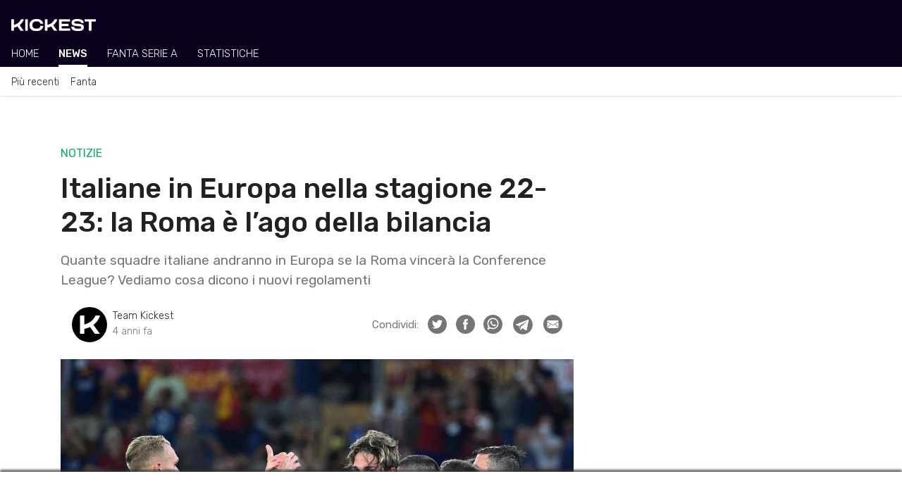

--- FILE ---
content_type: text/html; charset=UTF-8
request_url: https://www.kickest.it/it/serie-a/notizie/22477/italiane-in-europa-nella-stagione-22-23-la-roma-e-lago-della-bilancia
body_size: 36762
content:
<!doctype html>
<html lang="it">
<head>
    <!-- Meta tags -->
    <meta charset="utf-8">
    <meta name="viewport" content="width=device-width, initial-scale=1, shrink-to-fit=no">
    
    <title>Italiane in Europa nella stagione 22-23: la Roma è l’ago della bilancia | Kickest</title><meta name="description" content="Quante squadre italiane andranno in Europa se la Roma vincerà la Conference League? Vediamo cosa dicono i nuovi regolamenti"><!-- Meta Tag Canonical --><link rel="canonical" href="https://www.kickest.it/it/serie-a/notizie/22477/italiane-in-europa-nella-stagione-22-23-la-roma-e-lago-della-bilancia" /><!-- Meta Tag AMP HTML --><link rel="amphtml" href="https://www.kickest.it/it/serie-a/notizie/22477/italiane-in-europa-nella-stagione-22-23-la-roma-e-lago-della-bilancia/amp" /><!-- OG Meta Tags --><meta property="og:title" content="Italiane in Europa nella stagione 22-23: la Roma è l’ago della bilancia" /><meta property="og:description" content="Quante squadre italiane andranno in Europa se la Roma vincerà la Conference League? Vediamo cosa dicono i nuovi regolamenti" /><meta property="og:image" content="https://media.kickest.it/2022/05/04121824/fbl-eur-c4-as-roma-trabzonspor.jpg" /><meta property="og:url" content="https://www.kickest.it/it/serie-a/notizie/22477/italiane-in-europa-nella-stagione-22-23-la-roma-e-lago-della-bilancia" /><meta property="og:type" content="article" /><!-- Twitter Meta Tags --><meta name="twitter:card" content="summary_large_image" /><meta name="twitter:site" content="@kickest" /><script type="application/ld+json">{"@context":"https://schema.org","@type":"NewsArticle","mainEntityOfPage":{"@type":"WebPage","@id":"https://www.kickest.it/it/serie-a/notizie/22477/italiane-in-europa-nella-stagione-22-23-la-roma-e-lago-della-bilancia"},"headline":"Italiane in Europa nella stagione 22-23: la Roma \u00e8 l\u2019ago della bilancia","image":["https://media.kickest.it/2022/05/04121824/fbl-eur-c4-as-roma-trabzonspor.jpg"],"datePublished":"2022-05-06T10:16:28Z","dateModified":"2022-05-06T10:16:28Z","author":{"@type":"Person","name":"Team Kickest","url":"https://www.kickest.it/it/autore/6/redazione-kickest"},"publisher":{"@type":"Organization","name":"Kickest","logo":{"@type":"ImageObject","url":"https://www.kickest.it/img/logos/amp-brand-logo.png"}},"description":"Quante squadre italiane andranno in Europa se la Roma vincer\u00e0 la Conference League? Vediamo cosa dicono i nuovi regolamenti","articleSection":"SERIE A","keywords":["serie a"],"inLanguage":"it"}</script>    
    <!-- Google Tag Manager -->
<script class="_iub_cs_activate" type="text/plain">(function(w,d,s,l,i){w[l]=w[l]||[];w[l].push({'gtm.start':
new Date().getTime(),event:'gtm.js'});var f=d.getElementsByTagName(s)[0],
j=d.createElement(s),dl=l!='dataLayer'?'&l='+l:'';j.async=true;j.src=
'https://www.googletagmanager.com/gtm.js?id='+i+dl;f.parentNode.insertBefore(j,f);
})(window,document,'script','dataLayer','GTM-TTDWLV8');</script>
<!-- End Google Tag Manager -->
    
    <link rel="apple-touch-icon" sizes="180x180" href="/img/icons/favicon/apple-touch-icon.png">
<link rel="icon" type="image/png" sizes="32x32" href="/img/icons/favicon/favicon-32x32.png">
<link rel="icon" type="image/png" sizes="16x16" href="/img/icons/favicon/favicon-16x16.png">
<link rel="manifest" href="/img/icons/favicon/site.webmanifest">
<link rel="mask-icon" href="/img/icons/favicon/safari-pinned-tab.svg" color="#000000">
<link rel="shortcut icon" href="/img/icons/favicon/favicon.ico">
<meta name="msapplication-TileColor" content="#da532c">
<meta name="msapplication-config" content="/img/icons/favicon/browserconfig.xml">
<meta name="theme-color" content="#000000">
    
    <!-- Bootstrap css -->
    <link rel="stylesheet" href="https://stackpath.bootstrapcdn.com/bootstrap/4.5.0/css/bootstrap.min.css" integrity="sha384-9aIt2nRpC12Uk9gS9baDl411NQApFmC26EwAOH8WgZl5MYYxFfc+NcPb1dKGj7Sk" crossorigin="anonymous">
    
    <!-- Google fonts -->
    <link href="https://fonts.googleapis.com/css2?family=Rubik:wght@300;400;500&display=swap" rel="stylesheet">
    
    <!-- Bootstrap Select css -->
    <link rel="stylesheet" href="https://cdnjs.cloudflare.com/ajax/libs/bootstrap-select/1.13.17/css/bootstrap-select.min.css" integrity="sha256-VMPhaMmJn7coDSbzwqB0jflvb+CDnoAlfStC5RogOQo=" crossorigin="anonymous" />
    
    <!-- Font Awesome CSS -->
    <link rel="stylesheet" href="https://use.fontawesome.com/releases/v5.0.13/css/all.css" integrity="sha384-DNOHZ68U8hZfKXOrtjWvjxusGo9WQnrNx2sqG0tfsghAvtVlRW3tvkXWZh58N9jp" crossorigin="anonymous">
    
    <!-- Date Range Picker CSS -->
    <link rel="stylesheet" type="text/css" href="https://cdn.jsdelivr.net/npm/daterangepicker/daterangepicker.css">
    
    <!-- noUiSlider CSS -->
    <link rel="stylesheet" type="text/css" href="/css/nouislider.min.css">
    
    <!-- Paginationjs CSS -->
    <link rel="stylesheet" type="text/css" href="/css/paginationjs.min.css">
    
    <!-- Main external css -->
    <link rel="stylesheet" href="/css/main.css">
    
    <!-- Main internal css -->
<style>
    
        .news-feed__article-caption-sticky-label--serie_a {
            background-color: var(--primary);
        }
        .news-feed__article-caption-sticky-label--premier_league {
            background-color: var(--primary);
        }

    
        @media only screen and (max-width: 992px) {
        /* Hide scrollbar */
        :root {
            -ms-overflow-style: none;  /* IE and Edge */
            scrollbar-width: none;  /* Firefox */
        }
        ::-webkit-scrollbar {
            display: none;
        }
    }

    /* Large devices (desktops, 992px and up) */
    @media only screen and (min-width: 992px) {
        :root {
            --font-size-h1: 40px;
            --font-size-h2: 28px;
            --font-size-h3: 24px;
            --font-size-article: 18px;
        }

        /* Footer */
        .footer__logo-fantaking {
            width: 150px;
        }

        /* News feed */
        .news-feed__article {
            padding-top: var(--padding-normal);
            padding-bottom: calc(1.2 * var(--padding-normal));
        }
        .news-feed__article-excerpt {
            display: block;
        }
        .news-feed__article-caption {
            font-size: var(--font-size-caption);
        }
        .news-feed__article-media-img {
            width: 250px;
            height: 150px;
        }
        .news-feed__article-title {
            margin-bottom: 0.5rem;
        }
        .news-feed__article-caption-sticky-label {
            display: none;
        }
        .news-feed__article-caption-sticky-category {
            display: inline;
        }

        /* Sidebar */
        .sidebar {
            display: block;
        }

        /* Navbar */
        .navbar__feed {
            overflow-x: hidden;
        }
        .navbar__category {
            overflow-x: hidden;
        }
    }
</style>
    
    <!-- Post external css --><link rel="stylesheet" href="/css/app/news/post.css">    
    <!-- Post internal css -->
<style>
    
    /* Large devices (desktops, 992px and up) */
    @media only screen and (min-width: 992px) {
        .post__thumbnail {
            width: 100%;
            height: auto;
            object-fit: cover;
        }

        .post__content {
            line-height: 30px;
        }

        .post__figure {
            margin-left: 0;
            margin-right: 0;
        }

        .post__author {
            margin-left: 0;
            margin-right: 0;
        }

        .post__content .wp-block-embed-instagram iframe {
            width: 60% !important;
        }

        .post__footer-author {
            padding: var(--padding-normal) var(--padding-large);
        }
    }
</style>

    <!-- Google AdSense -->
    <script async src="https://pagead2.googlesyndication.com/pagead/js/adsbygoogle.js?client=ca-pub-6928759504783120" crossorigin="anonymous"></script>
    
    <!-- ADK tags -->
                <link rel='modulepreload' href='https://cdn.adkaora.space/fantaking/kickest/prod/adk-init.js'/>
<script type='module' defer src='https://cdn.adkaora.space/fantaking/kickest/prod/adk-init.js'></script>
</head>
<body><!-- Copyright © Fantaking Interactive Srl -->
<!-- Google Tag Manager (noscript) -->
<noscript class="_iub_cs_activate" type="text/plain"><iframe src="https://www.googletagmanager.com/ns.html?id=GTM-TTDWLV8"
height="0" width="0" style="display:none;visibility:hidden"></iframe></noscript>
<!-- End Google Tag Manager (noscript) -->

<!-- friendly name: adk_interstitial-->
<div class="adk-slot">
    <div id="adk_interstitial0"></div>
    <div id="adk_interstitial"></div>
</div>



<!-- Navbar -->
<nav class="navbar">
        <div class="navbar__header">
        <div class="navbar__brand">
            <a href="https://www.kickest.it/it">
                <img class="navbar__brand-logo" src="https://www.kickest.it/img/logos/brand-light.png" alt="Kickest">
            </a>
        </div>

                <div class="navbar__search d-none">
            <svg class="bi bi-search navbar__search-icon" width="1em" height="1em" viewBox="0 0 16 16" fill="currentColor" xmlns="http://www.w3.org/2000/svg">
                <path fill-rule="evenodd" d="M10.442 10.442a1 1 0 011.415 0l3.85 3.85a1 1 0 01-1.414 1.415l-3.85-3.85a1 1 0 010-1.415z" clip-rule="evenodd"/>
                <path fill-rule="evenodd" d="M6.5 12a5.5 5.5 0 100-11 5.5 5.5 0 000 11zM13 6.5a6.5 6.5 0 11-13 0 6.5 6.5 0 0113 0z" clip-rule="evenodd"/>
            </svg>
        </div>
            </div>
    
        <div class="navbar__feed">
        
                        <div class="navbar__feed-item-container">
            <div class="navbar__feed-item ">
                <a class="navbar__feed-item-link"  href="https://www.kickest.it/it/serie-a">Home</a>
            </div>
        </div>
                <div class="navbar__feed-item-container">
            <div class="navbar__feed-item navbar__feed-item--active">
                <a class="navbar__feed-item-link"  href="https://www.kickest.it/it/serie-a/notizie">News</a>
            </div>
        </div>
                <div class="navbar__feed-item-container">
            <div class="navbar__feed-item ">
                <a class="navbar__feed-item-link" target="_blank" rel="noreferrer noopener" href="https://fantasy.kickest.it">Fanta Serie A</a>
            </div>
        </div>
                <div class="navbar__feed-item-container">
            <div class="navbar__feed-item ">
                <a class="navbar__feed-item-link"  href="https://www.kickest.it/it/serie-a/statistiche">Statistiche</a>
            </div>
        </div>
                
            </div>
    
        <div class="navbar__category">
                <div class="navbar__category-item-container">
            <div class="navbar__category-item ">

                
                    <a class="navbar__category-item-link" href="https://www.kickest.it/it/serie-a/notizie">Più recenti</a>

                            </div>
        </div>
                <div class="navbar__category-item-container">
            <div class="navbar__category-item ">

                
                    <a class="navbar__category-item-link" href="https://www.kickest.it/it/serie-a/notizie/fantacalcio">Fanta</a>

                            </div>
        </div>
            </div>
    </nav>

<!-- friendly name: adk_header-->
<div id="strip_adk_header">
    <div id="adk_header"></div>
</div>



<!-- Main -->
<main class="main-container container-xl">
    <div class="main-container__row row">
        <!-- Post -->
        <div class="main-container__col col-12 col-lg-8" style="margin-top: calc(1.2 * var(--margin-normal));">
            <article class="post">
                <header class="post__header">
                    <div class="post__category-container">
                                                                        <span class="post__category">Notizie</span>                    </div>

                    <h1 class="post__title">Italiane in Europa nella stagione 22-23: la Roma è l&#8217;ago della bilancia</h1>

                    <div class="post__excerpt"><p>Quante squadre italiane andranno in Europa se la Roma vincerà la Conference League? Vediamo cosa dicono i nuovi regolamenti</p>
</div>

                    <div class="post__author">
                        <a href="https://www.kickest.it/it/autore/6/redazione-kickest">
                                                        <img src="https://www.kickest.it/img/editors/redazione-kickest.png" alt="Photo of Team Kickest" width="50" height="50" class="post__author-img">
                                                    </a>
                                                <div class="d-inline-block ml-2">
                            <span class="post__author-name"><a href="https://www.kickest.it/it/autore/6/redazione-kickest">Team Kickest</a></span>
                            <time class="post__publication-date js-post__publication-date d-block" datetime="2022-05-06T10:16:28Z">2022-05-06T10:16:28</time>
                        </div>
                                                <!-- Social Share Buttons -->
                                                <div class="social-share">
                            <span class="social-share__heading">Condividi:</span>

                            <!-- Twitter -->
                                                        <a title="Condividi su Twitter" class="social-share__btn" target="_blank" rel="noopener noreferrer" href="https://twitter.com/intent/tweet?original_referer=https%3A%2F%2Fwww.kickest.it&ref_src=twsrc%5Etfw&text=Italiane+in+Europa+nella+stagione+22-23%3A+la+Roma+%C3%A8+l%E2%80%99ago+della+bilancia&tw_p=tweetbutton&url=https%3A%2F%2Fwww.kickest.it%2Fit%2Fserie-a%2Fnotizie%2F22477%2Fitaliane-in-europa-nella-stagione-22-23-la-roma-e-lago-della-bilancia"><img class="social-share__img" alt="Twitter icon" width="27" height="27" src="https://www.kickest.it/img/icons/social/twitter-gray.svg"></a>

                            <!-- Facebook -->
                                                        <a title="Condividi su Facebook" class="social-share__btn" target="_blank" rel="noopener noreferrer" href="https://www.facebook.com/dialog/share?href=https%3A%2F%2Fwww.kickest.it%2Fit%2Fserie-a%2Fnotizie%2F22477%2Fitaliane-in-europa-nella-stagione-22-23-la-roma-e-lago-della-bilancia&app_id=377964940669210"><img class="social-share__img" alt="Facebook icon" width="27" height="27" src="https://www.kickest.it/img/icons/social/facebook-gray.svg"></a>

                            <!-- Whatsapp -->
                                                        <a title="Condividi su WhatsApp" class="social-share__btn" href="whatsapp://send?text=Italiane+in+Europa+nella+stagione+22-23%3A+la+Roma+%C3%A8+l%E2%80%99ago+della+bilancia%0Ahttps%3A%2F%2Fwww.kickest.it%2Fit%2Fserie-a%2Fnotizie%2F22477%2Fitaliane-in-europa-nella-stagione-22-23-la-roma-e-lago-della-bilancia" data-action="share/whatsapp/share"><img class="social-share__img" alt="Whatsapp icon" width="27" height="27" src="https://www.kickest.it/img/icons/social/whatsapp-gray.svg"></a>

                            <!-- Telegram -->
                                                        <a
                                title="Condividi su Telegram"
                                class="social-share__btn"
                                href="https://t.me/share/url?url=https%3A%2F%2Fwww.kickest.it%2Fit%2Fserie-a%2Fnotizie%2F22477%2Fitaliane-in-europa-nella-stagione-22-23-la-roma-e-lago-della-bilancia&text=Italiane+in+Europa+nella+stagione+22-23%3A+la+Roma+%C3%A8+l%E2%80%99ago+della+bilancia"
                                target="_blank"
                                rel="noreferrer noopener"
                            ><img class="social-share__img social-share__img--telegram" alt="Telegram icon" width="27" height="27" src="https://www.kickest.it/img/icons/social/telegram-gray.svg"></a>

                            <!-- Email -->
                                                        <a title="Condividi via Email" class="social-share__btn" href="mailto:?subject=Italiane in Europa nella stagione 22-23: la Roma è l&#8217;ago della bilancia&body=https://www.kickest.it/it/serie-a/notizie/22477/italiane-in-europa-nella-stagione-22-23-la-roma-e-lago-della-bilancia" title="Share by Email"><img class="social-share__img" alt="Email icon" width="27" height="27" src="https://www.kickest.it/img/icons/social/email-gray.svg"></a>
                        </div>
                    </div>

                    <figure class="post__figure">
                        <img class="post__thumbnail" src="https://media.kickest.it/2022/05/04121824/fbl-eur-c4-as-roma-trabzonspor.jpg" alt="Talking Point: chi andrà in Europa League?">
                    </figure>
                </header>

                <!-- ADK tag -->
                <!-- friendly name: adk_article-middle --><div class="adk-slot"><div id="adk_article-middle"></div></div>
                <section class="post__content text-article">
                    
<p>A determinare il numero di squadre italiane che nella stagione 2022-2023 andranno in Europa saranno i risultati della Roma nelle quattro partite che i giallorossi disputeranno da qui a fine mese. Se la Roma dovesse vincere il prossimo 25 maggio a Tirana la finale di Conference League contro il Feyenoord, <strong>l&#8217;Italia potrebbe portare in Europa non più sette, ma otto squadre</strong>. I nuovi regolamenti consentono infatti un tetto di nove squadre per nazione <em>(max cinque in Champions League, max tre in Europa League e 1 in Conference League</em>).</p>



<h4>L&#8217;Italia porta in Europa otto squadre se&#8230; </h4>



<p>Se la Roma vincesse la Conference League, sarebbe automaticamente qualificata per l&#8217;edizione 2022-23 dell&#8217;Europa League. Questo non garantirebbe comunque all&#8217;Italia otto posti in Europa. <strong>Gli otto posti scatterebbero soltanto qualora la squadra allenata da Jose Mourinho chiudesse il campionato all&#8217;ottavo posto</strong>, consentendo alla quinta e alla sesta di qualificarsi per i gironi di Europa League e alla settima di partecipare alla prossima Conference League.</p>



<h4>Se la Roma vince la Conference League e arriva&#8230;</h4>



<p><strong>Se la Roma vince la Conference League e chiude il campionato al quinto posto o al sesto posto</strong>, la quinta (o la sesta) classificata va con i giallorossi ai gironi di Europa League, mentre la squadra che chiuderà al settimo posto si qualifica per la Conference League 2022-23, per un totale di sette squadre in Europa</p>



<p><strong>Se invece i giallorossi chiuderanno la Serie A 2021-22 al settimo posto</strong>, l&#8217;Italia porterebbe tre squadre in Europa League (quinta e sesta più i giallorossi) e nessuna italiana ai gironi di Conference League.</p>
                </section>

                <footer class="post__footer mb-4">
                    <div class="post__footer-author">
                        <a href="https://www.kickest.it/it/autore/6/redazione-kickest">
                                                        <img src="https://www.kickest.it/img/editors/redazione-kickest.png" alt="Photo of Team Kickest" width="60" height="60" class="post__footer-author-image">
                                                    </a>
                                                <span class="post__footer-author-name"><a href="https://www.kickest.it/it/autore/6/redazione-kickest">Team Kickest</a></span>
                        <div class="post__footer-author-description-container">
                            <span class="post__footer-author-description">Team di redattori che scrivono trascinati dalla passione per il calcio e per il fantacalcio di Kickest. La nostra missione: notizie fresche sempre e fanta consigli vincenti.</span>
                        </div>
                                            </div>
                </footer>

                <!-- Related Articles -->
                <section class="related-article__wrapper">
                    <h2>Leggi anche</h2>
                    <div id="relatedArticlesContainer">
                        <div class="related-article__spinner-container">
                            <div class="spinner-border" role="status">
                                <span class="sr-only">Loading...</span>
                            </div>
                        </div>
                    </div>
                </section>
            </article>
        </div>

        <!-- Sidebar -->
        <div class="main-container__col col-12 col-lg-4">
            <aside class="sidebar">
                <!-- ADK tag -->
                
<!-- friendly name: adk_spalla-top --> 
<div class="adk-slot">
    <div id="adk_spalla-top"></div> 
</div>


                <!--<article class="sidebar__injuries-widget mt-4"></article>-->

                <!-- ADK tag -->
                
<!-- friendly name: adk_spalla-middle --> 
<div class="adk-slot">
    <div id="adk_spalla-middle"></div> 
</div>

            </aside>
        </div>

        <!-- Related contents -->
        <div class="main-container__col col-12 col-lg-4 d-none">
            <aside class="related-contents">
                <h3 style="background-color: green;">Related Contents</h3>
            </aside>
        </div>
    </div>

    <!-- ADK tag -->
    <div class="main-container__row row">
        <div class="main-container__col col-12 col-lg-8">
            
<!-- friendly name: adk_multiplex-->
<div class="adk-slot">
    <div id="adk_multiplex"></div>
</div>

        </div>
    </div>
</main>


<!-- Footer -->
<footer class="footer container-fluid">
    <!--
    <div class="footer__top-container row no-gutters">
        <div class="footer__col col-6 col-md-4 col-lg">
            <h4 class="footer__heading">Seguici su</h4>
            <img class="footer__social-icon" src="/img/logos/facebook-light.svg" alt="facebook-logo" width="16">
            <img class="footer__social-icon" src="/img/logos/instagram-light.svg" alt="facebook-logo" width="16">
        </div>

        <div class="footer__col col-6 col-md-4 col-lg">
            <h4 class="footer__heading">Lingua</h4>
            <span>Italiano</span>
        </div>

        <div class="footer__col col-6 col-md-4 col-lg">
            <h4 class="footer__heading">NBA</h4>
            <ul class="footer__list">
                                <li>Dunkest Fanta NBA</li>
                                <li>Notizie NBA</li>
                                <li>Statistiche NBA</li>
                                <li>Lineups NBA</li>
                                <li>Risultati Partite NBA</li>
                                <li>Infortuni NBA</li>
                                <li>Classifica NBA</li>
                                <li>Lista Giocatori NBA</li>
                                <li>Lista Squadre NBA</li>
                            </ul>
        </div>

        <div class="footer__col col-6 col-md-4 col-lg">
            <h4 class="footer__heading">Lega Basket Serie A</h4>
            <ul class="footer__list">
                                <li>Dunkest Fanta LBA</li>
                                <li>Notizie LBA</li>
                                <li>Statistiche LBA</li>
                                <li>Lineups LBA</li>
                                <li>Classifica LBA</li>
                                <li>Lista Giocatori LBA</li>
                                <li>Lista Squadre LBA</li>
                            </ul>
        </div>

        <div class="footer__col col-6 col-md-4 col-lg">
            <h4 class="footer__heading"></h4>
            <ul class="footer__list">
                            </ul>
        </div>

        <div class="footer__col col-6 col-md-4 col-lg">
            <h4 class="footer__heading">Kickest</h4>
            <ul class="footer__list">
                                <li>Fantacalcio Serie A</li>
                                <li>Fantacalcio Premier League</li>
                                <li>Fantacalcio Champions League</li>
                                <li>The Korner</li>
                            </ul>
        </div>
    </div>
    -->

    <div class="footer__bottom-container row no-gutters">
        <div class="footer__col col-6 col-md">
            <img class="footer__logo-fantaking" src="/img/logos/fantaking-light.svg" width="100">
            <div class="footer__rss mb-3">
                <a class="footer__rss-link" href="https://www.kickest.it/it/rss">
                    <img class="footer__rss-icon" src="https://www.kickest.it/img/icons/rss-icon.svg" alt="RSS icon" width="20" height="20">Feed RSS                </a>
            </div>
            <div>
                <span>Kickest usa immagini fornite dalle seguenti agenzie:</span>
                <a href="https://www.gettyimages.de/" class="footer__list-item--underline footer__link">Getty Images</a>
                e
                <a href="https://www.imago-images.de/" class="footer__list-item--underline footer__link">Imago Images</a>
            </div>
        </div>

        <div class="footer__col col-6 col-md">
            <h4 class="footer__heading">
                Copyright 2018-2026            </h4>
            <ul class="footer__list">
                                <li class="footer__list-item--underline">Fantaking Interactive Srl</li>
                                <li class="">Via San Zeno 145, 25124 (BS)</li>
                                <li class="">P.Iva 03549330987</li>
                            </ul>
        </div>

        <div class="footer__col col-6 col-md">
            <h4 class="footer__heading">Contatti</h4>
            <ul class="footer__list">
                                <li class="footer__list-item--underline">
                    <a class="footer__link" href="https://www.kickest.it/it/contatti"  >Contatti</a>                </li>
                                <li class="footer__list-item--underline">
                    <a class="footer__link" href="https://www.kickest.it/it/chi-siamo"  >Chi Siamo</a>                </li>
                                <li class="footer__list-item--underline">
                    <a class="footer__link" href="https://www.kickest.it/it/collabora"  >Collabora</a>                </li>
                                <li class="footer__list-item--underline">
                    <a class="footer__link" href="https://adkaora.com/" target="_blank" rel="noreferrer noopener nofollow">Pubblicità: Adkaora</a>                </li>
                            </ul>
        </div>

        <div class="footer__col col-6 col-md">
            <h4 class="footer__heading">Privacy</h4>
            <ul class="footer__list">
                                <li class="footer__list-item--underline">
                    <a class="iubenda-advertising-preferences-link footer__link" href="#"  >Impostazioni Cookie</a>                </li>
                                <li class="footer__list-item--underline">
                    <a class="footer__link" href="https://www.iubenda.com/privacy-policy/30875342/cookie-policy" target="_blank" rel="noreferrer noopener">Cookie Policy</a>                </li>
                                <li class="footer__list-item--underline">
                    <a class="footer__link" href="https://www.iubenda.com/privacy-policy/30875342" target="_blank" rel="noreferrer noopener">Privacy</a>                </li>
                                <li class="footer__list-item--underline">
                    <a class="footer__link" href="https://fantaking.gitbook.io/kickest-t-and-c/" target="_blank" rel="noreferrer noopener">Termini e Condizioni</a>                </li>
                            </ul>
        </div>
    </div>
</footer>
    <!-- jQuery -->
    <script src="https://code.jquery.com/jquery-3.5.1.min.js" integrity="sha256-9/aliU8dGd2tb6OSsuzixeV4y/faTqgFtohetphbbj0=" crossorigin="anonymous"></script>

    <!-- Popper.js -->
    <script src="https://cdn.jsdelivr.net/npm/popper.js@1.16.0/dist/umd/popper.min.js" integrity="sha384-Q6E9RHvbIyZFJoft+2mJbHaEWldlvI9IOYy5n3zV9zzTtmI3UksdQRVvoxMfooAo" crossorigin="anonymous"></script>

    <!-- Bootstrap JS -->
    <script src="https://stackpath.bootstrapcdn.com/bootstrap/4.5.0/js/bootstrap.min.js" integrity="sha384-OgVRvuATP1z7JjHLkuOU7Xw704+h835Lr+6QL9UvYjZE3Ipu6Tp75j7Bh/kR0JKI" crossorigin="anonymous"></script>

    <!-- Moment JS -->
    <script src="https://cdnjs.cloudflare.com/ajax/libs/moment.js/2.27.0/moment.min.js" integrity="sha512-rmZcZsyhe0/MAjquhTgiUcb4d9knaFc7b5xAfju483gbEXTkeJRUMIPk6s3ySZMYUHEcjKbjLjyddGWMrNEvZg==" crossorigin="anonymous"></script>
    <script src="https://cdnjs.cloudflare.com/ajax/libs/moment.js/2.27.0/locale/it.min.js" integrity="sha512-1jXfYnMhjj2dL+ng4SqSza+YDv9QMExgUpp9OzubnIbsj+ryCzxvoqK65vIOHszMtuvIpf2Hu5ravK3lRbawEA==" crossorigin="anonymous"></script>
    <script src="https://momentjs.com/downloads/moment-timezone-with-data.min.js"></script>

    <!-- Bootstrap Select JS -->
    <script src="https://cdnjs.cloudflare.com/ajax/libs/bootstrap-select/1.13.17/js/bootstrap-select.min.js" integrity="sha256-QOE02Glo1C1gHzP96JOaxyIMt4XSFv/exZaYLY4dwO0=" crossorigin="anonymous"></script>
    <script src="https://cdnjs.cloudflare.com/ajax/libs/bootstrap-select/1.13.17/js/i18n/defaults-it_IT.min.js" integrity="sha256-JoV/8KtcfOqzwomfEc4MvW1L8QB2qlNPnWG8JVhJiJ8=" crossorigin="anonymous"></script>

    <!-- Date Range Picker JS -->
    <script type="text/javascript" src="https://cdn.jsdelivr.net/npm/daterangepicker/daterangepicker.min.js"></script>

    <!-- noUiSlider JS -->
    <script type="text/javascript" src="https://www.kickest.it/js/nouislider.min.js"></script>

    <!-- Pagination JS -->
    <script type="text/javascript" src="https://www.kickest.it/js/paginationjs.min.js"></script>

    <!-- Mapsort JS -->
    <script type="text/javascript" src="https://www.kickest.it/js/mapsort.min.js"></script>

    <!-- External main JS -->
    <script src="/js/main.js"></script>

    <!-- Helper functions -->
<script>

    function getCategoryName(categorySlug) {
        if (typeof categorySlug === 'string') {
            var parts = categorySlug.split('-');
            return parts[parts.length - 1].replace(/_/g, ' ').toUpperCase();
        } else {
            return '';
        }
    }

    function getUrlFromCategoryName(categoryName) {
        var parts = categoryName.split('-');
        var url = 'https://www.kickest.it';

        parts.forEach(function(element) {
            url += '/' + element.replace(/_/g, '-');
        });

        return url;
    }

    function getPostUrlFromCategoryName(postId, postSlug, categoryName) {
        var parts = categoryName.split('-');
        var url = 'https://www.kickest.it';

        parts.forEach(function(element) {
            url += '/' + element.replace(/_/g, '-');
        });

        return url + '/' + postId + '/' + postSlug;
    }

    function insertLeagueIntoGlobalCategory(league, category) {
        var result = {};
        var categoryName = category['name'];
        var categorySlug = category['slug'];

        var categoryNameSplit = categoryName.split('-');
        categoryNameSplit.splice(1, 0, league['slug']);
        result['name'] = categoryNameSplit.join('-');

        var categorySlugSplit = categorySlug.split('-');
        categorySlugSplit.splice(1, 0, league['slug']);
        result['slug'] = categorySlugSplit.join('-');

        return result;
    }

    function getLeaguesSlugsRegex() {
        var regex = '';
        var leagues = [
           "serie_a", "premier_league", "serie_b"        ];

        // Generate regex
        leagues.forEach(function(elem) {
            if (regex !== '') {
                regex += '|';
            }
            regex += elem;
        });

        return regex;
    }

    function getLeaguesNamesRegex(lang) {
        var regex = '';
        var leagues = {
           "it": ["serie_a", "premier_league", "serie_b"],"en": ["serie_a", "premier_league"],        };

        // Check lang and set proper leagues
        if (!leagues.hasOwnProperty(lang)) {
            return '';
        } else {
            leagues = leagues[lang];
        }

        // Generate regex
        leagues.forEach(function(elem) {
            if (regex !== '') {
                regex += '|';
            }
            regex += elem;
        });

        return regex;
    }

</script>

<!-- Navbar js -->
<script>
    $(document).ready(function() {
        $('#jsNavbarLeagueSelect').on('changed.bs.select', function(e, clickedIndex, isSelected, previousValue) {
            var urlMap = {
                "serie_a": 'https://www.kickest.it/it/serie-a',
                "premier_league": 'https://www.kickest.it/it/premier-league',
            };

            var selectedLeague = $(this).val();
            window.location.href = urlMap[selectedLeague];
        });
    });
</script>

<!-- Handle Adk footer -->
<script>
    // When on mobile, change the adk footer's id
    $(document).ready(function () {
        let mobileBreakpoint = 991.98;
        let windowWith = $(window).width();

        if (windowWith <= mobileBreakpoint) {
            $('#strip_adk').attr('id', 'strip_adk_mobile');
            $('#adk_footer').attr('id', 'adk_footer_mobile');
        }
    });
</script>

    
    <!-- Post internal JS -->
<script>
    $(document).ready(function() {

    	// Iframe params
    	var isIframe = false;
    	var isNoadv = false;
    
        // Format post publication datetime
        var lang = 'it';
        var datetimeFormat = 'YYYY-MM-DDTHH:mm:ss';
        var postPubDatetimeString = $('.js-post__publication-date').attr('datetime');
        var postPubDatetime = moment.utc(postPubDatetimeString, datetimeFormat);
        $('.js-post__publication-date').html(postPubDatetime.locale(lang).fromNow());
        
        // Load related articles
        var postId = '22477';
        var postCategoryId = '2';
        $.ajax('https://www.kickest.it/api/posts/related-articles', {
        	'data': {
        		'lang': lang,
        		'categories': [postCategoryId],
        		'exclude': [postId],
        	},
        	'dataType': 'json',
        	'error': function(jqXHR, textStatus, errorThrown) {
        		console.log(errorThrown);
        	},
        	'success': function(data, textStatus, jqXHR) {
        		printRelatedArticles(data['data']);	
        	},
        	'timeout': 10000, // 10 seconds (in ms)
        });

        // Print related articles
        function printRelatedArticles(data) { 
        	var container = $('#relatedArticlesContainer');
        	var containerHtml = '';

        	data.forEach(function(post) {
        		var postUrl = post['url'] + (isIframe ? '?' + getIframeQueryString() : '');
        		var postPubdateText = post['pubdate_text'];
        		var postTitle = post['title'];
        		var postExcerpt = post['excerpt'];
        		var thumbnailAlt = post['thumbnail_alt'];
        		var thumbnailUrl = post['thumbnail_url'];

        		// Open HTML
        		var html = '<div class="related-article">';

        		// Thumbnail
        		html += '<div>';
        		html += '<a href="' + postUrl + '" class="related-article__thumbnail-link">';
        		html += '<img alt="' + thumbnailAlt + '" src="' + thumbnailUrl + '" width="80" height="80" class="related-article__thumbnail">';
        		html += '</a>';
        		html += '</div>';

        		// Title and Content
        		html += '<div class="related-article__title-wrapper">';
        		html += '<span class="related-article__pubdate">' + postPubdateText + '</span>';
        		html += '<a href="' + postUrl + '" class="related-article__title-link">';
				html += '<h3 class="related-article__title">' + postTitle + '</h3>';
				html += '</a>';
				html += '<p class="related-article__excerpt">' + postExcerpt + '</p>';
        		html += '</div>';

        		// Close HTML
        		html += '</div>';

        		// Add to container
        		containerHtml += html;
        	});

        	// Update container html
        	container.html(containerHtml);
        }

        // Get iframe query string
        function getIframeQueryString() {
        	var queryString = '';
        	if (isIframe) {
        		queryString += 'iframe=yes';
        		if (isNoadv) {
        			queryString += '&noadv=yes';
        		}
        	}
        	return queryString;
        }

    });
</script>    
    <!-- ADK tags -->
    
<!-- friendly name: adk_footer -->
<div id="strip_adk">
    <div id="adk_footer"></div>
</div>

</body>
</html>

--- FILE ---
content_type: text/html; charset=utf-8
request_url: https://www.google.com/recaptcha/api2/aframe
body_size: 267
content:
<!DOCTYPE HTML><html><head><meta http-equiv="content-type" content="text/html; charset=UTF-8"></head><body><script nonce="LPlSwOuLvDc14F36aj_1NA">/** Anti-fraud and anti-abuse applications only. See google.com/recaptcha */ try{var clients={'sodar':'https://pagead2.googlesyndication.com/pagead/sodar?'};window.addEventListener("message",function(a){try{if(a.source===window.parent){var b=JSON.parse(a.data);var c=clients[b['id']];if(c){var d=document.createElement('img');d.src=c+b['params']+'&rc='+(localStorage.getItem("rc::a")?sessionStorage.getItem("rc::b"):"");window.document.body.appendChild(d);sessionStorage.setItem("rc::e",parseInt(sessionStorage.getItem("rc::e")||0)+1);localStorage.setItem("rc::h",'1769242414813');}}}catch(b){}});window.parent.postMessage("_grecaptcha_ready", "*");}catch(b){}</script></body></html>

--- FILE ---
content_type: application/javascript; charset=utf-8
request_url: https://cs.iubenda.com/cookie-solution/confs/js/30875342.js
body_size: -231
content:
_iub.csRC = { skipTcfValidation: true, consApiKey: 'xrXZbiG5Ps9Zi9Fd01q6qmv8fCfaYIOq', showBranding: false, publicId: '92d544e3-6db6-11ee-8bfc-5ad8d8c564c0', floatingGroup: false };
_iub.csEnabled = true;
_iub.csPurposes = [4,5,2,3,7,1];
_iub.cpUpd = 1709852819;
_iub.csT = 0.5;
_iub.googleConsentModeV2 = true;
_iub.totalNumberOfProviders = 9;


--- FILE ---
content_type: image/svg+xml
request_url: https://www.kickest.it/img/icons/social/whatsapp-gray.svg
body_size: 1457
content:
<svg width="64" height="64" xmlns="http://www.w3.org/2000/svg">

 <g>
  <title>background</title>
  <rect fill="none" id="canvas_background" height="402" width="582" y="-1" x="-1"/>
 </g>
 <g>
  <title>Layer 1</title>
  <path id="svg_4" fill="#757575" d="m32,0c-17.673,0 -32,14.327 -32,32c0,17.673 14.327,32 32,32s32,-14.327 32,-32c0,-17.673 -14.327,-32 -32,-32z"/>
  <path id="svg_6" fill="#FFFFFF" d="m30.488,31.657c-0.96,-0.889 -2.027,-2.135 -2.49,-3.239c-0.071,-0.142 -0.213,-0.499 0,-0.783c0.426,-0.57 0.497,-0.605 0.96,-1.138c0.321,-0.392 0.568,-0.747 0.463,-1.067l-1.601,-4.164c-0.142,-0.284 -0.568,-0.321 -1.067,-0.355c-0.426,0 -0.889,0 -1.209,0.071c-0.712,0.25 -2.169,2.171 -2.348,3.559c-0.392,3.023 2.348,7.045 5.085,9.537c2.739,2.526 6.972,4.911 9.959,4.235c1.388,-0.321 3.165,-1.922 3.307,-2.668c0.071,-0.321 0.037,-0.781 -0.037,-1.209c-0.034,-0.497 -0.142,-0.854 -0.428,-0.996l-3.626,-1.674c-0.321,-0.179 -0.641,-0.037 -0.96,0.357c-0.392,0.534 -0.57,0.747 -1.031,1.317c-0.25,0.321 -0.426,0.534 -0.71,0.568c-0.321,0.071 -0.747,-0.108 -0.818,-0.108c-1.138,-0.393 -2.452,-1.355 -3.449,-2.243l0,0zm-11.949,12.775l2.064,-5.231c-2.277,-2.634 -3.662,-6.085 -3.662,-9.858c0,-8.326 6.757,-15.052 15.08,-15.052c8.321,0 15.044,6.727 15.044,15.052c0,8.328 -6.722,15.087 -15.044,15.087c-3.344,0 -6.402,-1.067 -8.891,-2.918l-4.591,2.92zm-2.526,-5.126l-2.845,11.388l10.172,-4.626c2.597,1.351 5.547,2.135 8.678,2.135c10.385,0 18.814,-8.433 18.814,-18.859c0,-10.389 -8.429,-18.822 -18.814,-18.822c-10.421,0 -18.85,8.433 -18.85,18.822c0,3.664 1.067,7.081 2.845,9.962l0,0z"/>
 </g>
</svg>

--- FILE ---
content_type: application/javascript
request_url: https://cdn.adkaora.space/fantaking/kickest/prod/adk-init.js
body_size: 16578
content:
const a0_0x1db03b=a0_0x22e3;(function(_0x5d4f89,_0x24b3e5){const _0x313fb9=a0_0x22e3,_0x3d7405=_0x5d4f89();while(!![]){try{const _0x13d4db=parseInt(_0x313fb9(0x3d8))/0x1*(parseInt(_0x313fb9(0x2d1))/0x2)+parseInt(_0x313fb9(0x216))/0x3+parseInt(_0x313fb9(0x2cf))/0x4*(parseInt(_0x313fb9(0x4c5))/0x5)+-parseInt(_0x313fb9(0x3f4))/0x6*(-parseInt(_0x313fb9(0x310))/0x7)+-parseInt(_0x313fb9(0x352))/0x8+parseInt(_0x313fb9(0x1e1))/0x9*(-parseInt(_0x313fb9(0x403))/0xa)+-parseInt(_0x313fb9(0x3fb))/0xb;if(_0x13d4db===_0x24b3e5)break;else _0x3d7405['push'](_0x3d7405['shift']());}catch(_0x10fa56){_0x3d7405['push'](_0x3d7405['shift']());}}}(a0_0x5a50,0xb1556));const a0_0x516afa=function(){let _0x135755=!![];return function(_0x14fbf6,_0x3131c4){const _0x215139=_0x135755?function(){const _0x3fc8e5=a0_0x22e3;if(_0x3131c4){const _0x6080ba=_0x3131c4[_0x3fc8e5(0x218)](_0x14fbf6,arguments);return _0x3131c4=null,_0x6080ba;}}:function(){};return _0x135755=![],_0x215139;};}(),a0_0x236b49=a0_0x516afa(this,function(){const _0x2567d9=a0_0x22e3;return a0_0x236b49[_0x2567d9(0x3ff)]()[_0x2567d9(0x4c4)]('(((.+)+)+)'+'+$')['toString']()['constructo'+'r'](a0_0x236b49)[_0x2567d9(0x4c4)](_0x2567d9(0x376)+'+$');});a0_0x236b49();import{adkInject,loadGPT,adkDeviceDetection,loadAdmanager,loadIAS,initIubenda,execute,addCssInHead,loadTapad,loadAdform,loadID5,consoleMessage}from'https://cdn.adkaora.space/adk_concessionaria/modules/1.1.8/adk-modules.js';let css={'ads':a0_0x1db03b(0x3b3)+a0_0x1db03b(0x4a7)+'space/adk_'+a0_0x1db03b(0x1bb)+a0_0x1db03b(0x41d)+a0_0x1db03b(0x437)+'dk-ads.css','custom':'https://cd'+a0_0x1db03b(0x4a7)+a0_0x1db03b(0x4a1)+'aking/kick'+a0_0x1db03b(0x42b)+a0_0x1db03b(0x248)};adkInject(a0_0x1db03b(0x35e),css[a0_0x1db03b(0x222)],function(){},{'as':a0_0x1db03b(0x406)}),adkInject(a0_0x1db03b(0x35e),css['custom'],function(){},{'as':'style'}),adkInject(a0_0x1db03b(0x4a3),css[a0_0x1db03b(0x222)],function(){const _0x249a8e=a0_0x1db03b;this['media']=_0x249a8e(0x375),this[_0x249a8e(0x1cb)]=null;},{'media':a0_0x1db03b(0x3c0)}),adkInject('css',css[a0_0x1db03b(0x356)],function(){const _0x1f9da5=a0_0x1db03b;this[_0x1f9da5(0x278)]=_0x1f9da5(0x375),this[_0x1f9da5(0x1cb)]=null;},{'media':a0_0x1db03b(0x3c0)});function a0_0x22e3(_0xa25d18,_0x24306f){const _0x394a62=a0_0x5a50();return a0_0x22e3=function(_0x236b49,_0x516afa){_0x236b49=_0x236b49-0x1a7;let _0x5a50cd=_0x394a62[_0x236b49];return _0x5a50cd;},a0_0x22e3(_0xa25d18,_0x24306f);}let adkPaths={'adk_interstitial_path':'/216252620'+a0_0x1db03b(0x2d0)+'00/Dunkest'+a0_0x1db03b(0x20c)+a0_0x1db03b(0x3dd)+a0_0x1db03b(0x26e),'adk_interstitial_desktop_path':'/216252620'+a0_0x1db03b(0x2d0)+a0_0x1db03b(0x351)+a0_0x1db03b(0x20c)+a0_0x1db03b(0x3dd)+a0_0x1db03b(0x258)+'op','adk_header_path':a0_0x1db03b(0x31b)+a0_0x1db03b(0x2d0)+a0_0x1db03b(0x351)+a0_0x1db03b(0x20c)+a0_0x1db03b(0x4b3),'adk_article_top_path':'/216252620'+a0_0x1db03b(0x2d0)+a0_0x1db03b(0x351)+a0_0x1db03b(0x20c)+a0_0x1db03b(0x1e7)+a0_0x1db03b(0x470),'adk_article_middle_path':a0_0x1db03b(0x31b)+'17,1398177'+a0_0x1db03b(0x351)+a0_0x1db03b(0x20c)+a0_0x1db03b(0x1e7)+a0_0x1db03b(0x297),'adk_spalla_top_path':a0_0x1db03b(0x31b)+a0_0x1db03b(0x2d0)+a0_0x1db03b(0x351)+a0_0x1db03b(0x20c)+a0_0x1db03b(0x45b)+'op','adk_spalla_middle_path':a0_0x1db03b(0x31b)+a0_0x1db03b(0x2d0)+a0_0x1db03b(0x351)+'/kickest.i'+a0_0x1db03b(0x24d)+'iddle','adk_footer_path':'/216252620'+a0_0x1db03b(0x2d0)+a0_0x1db03b(0x351)+a0_0x1db03b(0x20c)+a0_0x1db03b(0x2a4),'adk_footer_webview_path':a0_0x1db03b(0x31b)+a0_0x1db03b(0x2d0)+a0_0x1db03b(0x351)+a0_0x1db03b(0x341)+a0_0x1db03b(0x252)+'er','adk_article_top_webview_path':'/216252620'+a0_0x1db03b(0x2d0)+a0_0x1db03b(0x351)+a0_0x1db03b(0x341)+a0_0x1db03b(0x21b)+'cle-top','adk_article_middle_webview_path':'/216252620'+a0_0x1db03b(0x2d0)+a0_0x1db03b(0x351)+a0_0x1db03b(0x341)+'st.it/arti'+a0_0x1db03b(0x3ee),'adk_header_webview_path':a0_0x1db03b(0x31b)+a0_0x1db03b(0x2d0)+a0_0x1db03b(0x351)+a0_0x1db03b(0x341)+a0_0x1db03b(0x1d9)+'er'},adkIubenda={'iubenda_popup_text_color':a0_0x1db03b(0x28f),'iubenda_popup_background_color':a0_0x1db03b(0x1c6),'iubenda_accept_button_text_color':a0_0x1db03b(0x28f),'iubenda_accept_button_background_color':a0_0x1db03b(0x1c6),'iubenda_edit_button_text_color':'#353D56','iubenda_edit_button_background_color':a0_0x1db03b(0x1c6),'apiKey':''};window[a0_0x1db03b(0x3be)+a0_0x1db03b(0x343)]=window[a0_0x1db03b(0x2d7)+'e']=![],window[a0_0x1db03b(0x427)]=0x64,window[a0_0x1db03b(0x284)+'riptBlocke'+'d']=function(){removeIubendaPlain();};const initAdKaora=()=>{return new Promise(_0x5a5bb8=>{const _0x2f206c=a0_0x22e3;typeof AdKaora==_0x2f206c(0x294)&&(window[_0x2f206c(0x40e)]=window[_0x2f206c(0x49e)+'ctivating']=''),debugModeActivating=![],AdKaora={'urlParams':new URLSearchParams(window[_0x2f206c(0x36e)]['search']),'fileParams':new URL(import.meta['url']),'adk_push_down':'','adk_push_down_amp':'','webPageLink':new URLSearchParams(window[_0x2f206c(0x36e)][_0x2f206c(0x4c4)])[_0x2f206c(0x1d8)]('article')?new URLSearchParams(window[_0x2f206c(0x36e)][_0x2f206c(0x4c4)])['get'](_0x2f206c(0x36b)):null,'ampPageLink':new URLSearchParams(window[_0x2f206c(0x36e)]['search'])['get'](_0x2f206c(0x233)+'p')?new URLSearchParams(window[_0x2f206c(0x36e)][_0x2f206c(0x4c4)])[_0x2f206c(0x1d8)](_0x2f206c(0x233)+'p'):null,'ampGoogleCache':new URLSearchParams(window[_0x2f206c(0x36e)][_0x2f206c(0x4c4)])[_0x2f206c(0x1d8)]('cachegoogl'+'e')?!![]:![],'adunit':{'desktop':[{'id':'adk_footer','path':adkPaths[_0x2f206c(0x28b)+_0x2f206c(0x30e)],'size':[0x400,0x0],'mappings':[[0x1,0x1],[0x500,0x64],[0x3d4,0x32],[0x3d4,0x5a],[0x3ca,0x5a],[0x2d8,0x5a]]},{'id':_0x2f206c(0x1fe),'path':adkPaths[_0x2f206c(0x1fe)+_0x2f206c(0x30e)],'size':[0x400,0x0],'mappings':[[0x500,0x64],[0x3d4,0x5a],[0x3d4,0x32],[0x3ca,0x5a],[0x3ca,0x32],[0x2d8,0x5a]]},{'id':_0x2f206c(0x395)+_0x2f206c(0x47b),'path':adkPaths[_0x2f206c(0x395)+_0x2f206c(0x332)+_0x2f206c(0x431)],'size':[0x400,0x0],'mappings':[[0x12c,0x258],[0x140,0x1e0],[0x280,0x3c0],[0x320,0x258],[0x3c0,0x5a],[0x3ca,0x5a],[0x400,0x300],[0x708,0x3e8],'fluid'],'fc':0x1e,'label':'https://va'+'lue-networ'+_0x2f206c(0x2f0)+_0x2f206c(0x231)+_0x2f206c(0x246)+'l&utm_medi'+'um=fantak','injected':{'divID':'adk_inters'+_0x2f206c(0x332)+_0x2f206c(0x228),'parentCLASS':_0x2f206c(0x1e2)+'nterstitia'+'l','target':_0x2f206c(0x20e)}},{'id':_0x2f206c(0x293)+_0x2f206c(0x38d),'path':adkPaths['adk_articl'+'e_middle_p'+_0x2f206c(0x1ef)],'size':[0x400,0x0],'mappings':[[0x2d8,0x5a],[0x1d4,0x3c],[0x12c,0xfa],[0x150,0x118],_0x2f206c(0x41b)]},{'id':_0x2f206c(0x3d7)+_0x2f206c(0x4b0),'path':adkPaths[_0x2f206c(0x3d7)+_0x2f206c(0x2cc)],'size':[0x400,0x0],'mappings':[[0x12c,0xfa],'fluid']},{'id':'adk_spalla'+'-middle','path':adkPaths[_0x2f206c(0x3d7)+'_middle_pa'+'th'],'size':[0x400,0x0],'mappings':[[0x12c,0xfa],[0x78,0x258],[0xa0,0x258],[0x12c,0x258],_0x2f206c(0x41b)]},{'id':_0x2f206c(0x293)+_0x2f206c(0x229),'path':adkPaths[_0x2f206c(0x293)+_0x2f206c(0x31c)],'size':[0x400,0x0],'mappings':[[0x2d8,0x5a],[0x1d4,0x3c],_0x2f206c(0x41b)]}],'tablet_landscape':[{'id':_0x2f206c(0x28b),'path':adkPaths[_0x2f206c(0x28b)+_0x2f206c(0x30e)],'size':[0x300,0x0],'mappings':[[0x1,0x1],[0x3d4,0x5a],[0x3d4,0x32],[0x3ca,0x5a],[0x3ca,0x32],[0x2d8,0x5a],[0x1d4,0x3c]]},{'id':_0x2f206c(0x1fe),'path':adkPaths[_0x2f206c(0x1fe)+_0x2f206c(0x30e)],'size':[0x300,0x0],'mappings':[[0x3d4,0x5a],[0x3d4,0x32],[0x3ca,0x5a],[0x3ca,0x32],[0x2d8,0x5a]]},{'id':_0x2f206c(0x293)+'e-middle','path':adkPaths[_0x2f206c(0x293)+'e_middle_p'+_0x2f206c(0x1ef)],'size':[0x300,0x0],'mappings':[[0x1d4,0x3c],[0x12c,0xfa],[0x150,0x118],_0x2f206c(0x41b)]},{'id':_0x2f206c(0x3d7)+'-top','path':adkPaths[_0x2f206c(0x3d7)+_0x2f206c(0x2cc)],'size':[0x300,0x0],'mappings':[[0x12c,0xfa],_0x2f206c(0x41b)]},{'id':_0x2f206c(0x3d7)+_0x2f206c(0x295),'path':adkPaths[_0x2f206c(0x3d7)+'_middle_pa'+'th'],'size':[0x300,0x0],'mappings':[[0x12c,0xfa],[0x78,0x258],[0xa0,0x258],[0x12c,0x258],_0x2f206c(0x41b)]},{'id':'adk_articl'+_0x2f206c(0x229),'path':adkPaths['adk_articl'+'e_top_path'],'size':[0x300,0x0],'mappings':[[0x1d4,0x3c],_0x2f206c(0x41b)]}],'tablet_portrait':[{'id':_0x2f206c(0x28b),'path':adkPaths['adk_footer'+'_path'],'size':[0x300,0x0],'mappings':[[0x1,0x1],[0x2d8,0x5a],[0x1d4,0x3c]]},{'id':_0x2f206c(0x1fe),'path':adkPaths['adk_header'+_0x2f206c(0x30e)],'size':[0x300,0x0],'mappings':[[0x2d8,0x5a],[0x1d4,0x3c]]},{'id':_0x2f206c(0x293)+_0x2f206c(0x38d),'path':adkPaths[_0x2f206c(0x293)+_0x2f206c(0x380)+_0x2f206c(0x1ef)],'size':[0x300,0x0],'mappings':[[0x1d4,0x3c],[0x12c,0xfa],[0x150,0x118],_0x2f206c(0x41b)]},{'id':_0x2f206c(0x293)+_0x2f206c(0x229),'path':adkPaths[_0x2f206c(0x293)+_0x2f206c(0x31c)],'size':[0x300,0x0],'mappings':[[0x1d4,0x3c],'fluid']}],'smartphone':[{'id':_0x2f206c(0x395)+_0x2f206c(0x47b),'path':adkPaths[_0x2f206c(0x395)+_0x2f206c(0x2f6)+'h'],'size':[0x0,0x0],'mappings':[[0x12c,0xfa],[0x12c,0x258],[0x140,0x1e0],[0x150,0x118],[0x168,0x21c],[0x168,0x12c],[0x19c,0x258],[0x1,0x1],[0x4,0x4]],'label':'https://va'+'lue-networ'+_0x2f206c(0x2f0)+_0x2f206c(0x231)+'ource=labe'+_0x2f206c(0x492)+_0x2f206c(0x499),'fc':0x1e,'delay':0x1388},{'id':'adk_footer'+_0x2f206c(0x420),'path':adkPaths['adk_footer'+_0x2f206c(0x30e)],'size':[0x0,0x0],'mappings':[[0x1,0x1],[0x140,0x32],[0x12c,0x32]]},{'id':_0x2f206c(0x28b),'path':adkPaths[_0x2f206c(0x28b)+'_path'],'size':[0x0,0x0],'mappings':[[0x1,0x1],[0x140,0x32],[0x12c,0x32]],'excludedByDiv':_0x2f206c(0x28b)+_0x2f206c(0x420)},{'id':_0x2f206c(0x1fe),'path':adkPaths['adk_header'+_0x2f206c(0x30e)],'size':[0x0,0x0],'mappings':[[0x140,0x32],[0x12c,0x32]]},{'id':'adk_articl'+_0x2f206c(0x38d),'path':adkPaths[_0x2f206c(0x293)+'e_middle_p'+'ath'],'size':[0x0,0x0],'mappings':[[0x1,0x1],[0x12c,0xfa],[0x150,0x118],[0x140,0x64],[0x140,0x5a],[0x140,0x32],[0x12c,0x64],[0x12c,0x4b],[0x12c,0x32],_0x2f206c(0x41b)]},{'id':_0x2f206c(0x293)+'e-top','path':adkPaths[_0x2f206c(0x293)+_0x2f206c(0x31c)],'size':[0x0,0x0],'mappings':[[0x1,0x1],[0x12c,0xfa],[0x150,0x118],[0x140,0x64],[0x140,0x5a],[0x140,0x32],[0x12c,0x64],[0x12c,0x4b],[0x12c,0x32],_0x2f206c(0x41b)]}],'smartphone_webview':[{'id':_0x2f206c(0x28b)+_0x2f206c(0x420),'path':adkPaths[_0x2f206c(0x28b)+_0x2f206c(0x277)+_0x2f206c(0x1ef)],'size':[0x0,0x0],'mappings':[[0x1,0x1],[0x140,0x32],[0x12c,0x32]]},{'id':_0x2f206c(0x28b),'path':adkPaths[_0x2f206c(0x28b)+_0x2f206c(0x277)+'ath'],'size':[0x0,0x0],'mappings':[[0x1,0x1],[0x140,0x32],[0x12c,0x32]],'excludedByDiv':'adk_footer'+'_mobile'},{'id':_0x2f206c(0x1fe),'path':adkPaths[_0x2f206c(0x1fe)+_0x2f206c(0x277)+_0x2f206c(0x1ef)],'size':[0x0,0x0],'mappings':[[0x140,0x32],[0x12c,0x32]]},{'id':_0x2f206c(0x293)+_0x2f206c(0x229),'path':adkPaths['adk_articl'+_0x2f206c(0x2e4)+_0x2f206c(0x3e6)],'size':[0x0,0x0],'mappings':[[0x12c,0xfa],[0x150,0x118],[0x140,0x64],[0x140,0x5a],[0x140,0x32],[0x12c,0x64],[0x12c,0x4b],[0x12c,0x32],_0x2f206c(0x41b)]},{'id':_0x2f206c(0x293)+_0x2f206c(0x38d),'path':adkPaths['adk_articl'+'e_middle_w'+_0x2f206c(0x46c)+'h'],'size':[0x0,0x0],'mappings':[[0x1,0x1],[0x12c,0xfa],[0x150,0x118],[0x140,0x64],[0x140,0x5a],[0x140,0x32],[0x12c,0x64],[0x12c,0x4b],[0x12c,0x32],_0x2f206c(0x41b)]}]},'advertiserIDtoRefresh':['4436697532',_0x2f206c(0x48e)],'adkHeaderBidding':![],'adkPubmaticId':0x0,'adkPubmaticIdMobile':0x0,'adkPubmaticIdAmp':0x0,'iubenda_siteId':0x1afcd3,'iubenda_coockie_policy_id':0x1d71ece,'adsense_client_id':'','adform_dmp_sg':'dj2389sd','iubendaBannerConfig':{'closeButtonDisplay':!![],'rejectButtonDisplay':![],'acceptButtonColor':adkIubenda[_0x2f206c(0x2f3)+'cept_butto'+_0x2f206c(0x1c2)+_0x2f206c(0x4c8)],'acceptButtonCaptionColor':adkIubenda['iubenda_ac'+_0x2f206c(0x3e4)+_0x2f206c(0x440)+'or'],'rejectButtonColor':adkIubenda['iubenda_ed'+_0x2f206c(0x438)+_0x2f206c(0x38b)+_0x2f206c(0x2d4)],'rejectButtonCaptionColor':adkIubenda[_0x2f206c(0x2f1)+_0x2f206c(0x438)+_0x2f206c(0x359)],'customizeButtonColor':adkIubenda[_0x2f206c(0x2f1)+_0x2f206c(0x438)+'background'+_0x2f206c(0x2d4)],'customizeButtonCaptionColor':adkIubenda[_0x2f206c(0x2f1)+_0x2f206c(0x438)+_0x2f206c(0x359)],'textColor':adkIubenda['iubenda_po'+_0x2f206c(0x491)+_0x2f206c(0x1be)],'backgroundColor':adkIubenda[_0x2f206c(0x220)+_0x2f206c(0x3ce)+_0x2f206c(0x309)],'acceptButtonCaption':'Accetta\x20e\x20'+_0x2f206c(0x362)+_0x2f206c(0x453)+'one','cookiePolicyLinkCaption':_0x2f206c(0x3af)+_0x2f206c(0x3f0),'content':_0x2f206c(0x225)+_0x2f206c(0x400)+'ilizziamo\x20'+'cookie\x20o\x20t'+'ecnologie\x20'+'simili\x20per'+_0x2f206c(0x34f)+_0x2f206c(0x29c)+_0x2f206c(0x32e)+_0x2f206c(0x3b1)+_0x2f206c(0x3bd)+_0x2f206c(0x3c5)+_0x2f206c(0x429)+_0x2f206c(0x4a8)+'cato\x20nella'+'\x20%{cookie_'+'policy_lin'+_0x2f206c(0x328)+_0x2f206c(0x306)+_0x2f206c(0x331)+'pubblicità'+',\x20noi\x20e\x20<a'+'\x20class=\x27iu'+_0x2f206c(0x20f)+_0x2f206c(0x29b)+_0x2f206c(0x478)+'\x20parti\x20sel'+_0x2f206c(0x348)+_0x2f206c(0x300)+_0x2f206c(0x257)+_0x2f206c(0x3da)+_0x2f206c(0x21a)+_0x2f206c(0x336)+'precisi\x20e\x20'+_0x2f206c(0x21d)+_0x2f206c(0x334)+_0x2f206c(0x26c)+_0x2f206c(0x2ec)+_0x2f206c(0x1c7)+_0x2f206c(0x1c9)+'ivo\x20ai\x20fin'+_0x2f206c(0x4b7)+_0x2f206c(0x3fa)+'ne,\x20al\x20fin'+_0x2f206c(0x495)+'viare\x20e/o\x20'+_0x2f206c(0x288)+_0x2f206c(0x330)+_0x2f206c(0x3a2)+_0x2f206c(0x44a)+_0x2f206c(0x45a)+_0x2f206c(0x3e1)+_0x2f206c(0x317)+_0x2f206c(0x35c)+_0x2f206c(0x474)+_0x2f206c(0x436)+_0x2f206c(0x256)+_0x2f206c(0x2a6)+_0x2f206c(0x232)+_0x2f206c(0x423)+'ing-prefer'+'ences-link'+_0x2f206c(0x3e8)+_0x2f206c(0x1c8)+'arie</a>:\x20'+_0x2f206c(0x1e5)+_0x2f206c(0x4b1)+_0x2f206c(0x322)+_0x2f206c(0x2c8)+'tazione\x20de'+_0x2f206c(0x274)+_0x2f206c(0x3f7)+_0x2f206c(0x404)+_0x2f206c(0x226)+_0x2f206c(0x2eb)+_0x2f206c(0x383)+_0x2f206c(0x44b)+_0x2f206c(0x320)+_0x2f206c(0x41c)+_0x2f206c(0x3db)+_0x2f206c(0x25a)+_0x2f206c(0x43b)+_0x2f206c(0x245)+'il\x20tuo\x20con'+_0x2f206c(0x411)+_0x2f206c(0x23e)+_0x2f206c(0x338)+'ccedendo\x20a'+_0x2f206c(0x3bb)+_0x2f206c(0x2e1)+_0x2f206c(0x4b9)+_0x2f206c(0x20a)+'onsentire\x20'+_0x2f206c(0x204)+_0x2f206c(0x2df)+'\x20tecnologi'+'e\x20utilizza'+'ndo\x20il\x20pul'+'sante\x20\x27Acc'+_0x2f206c(0x466)+(_0x2f206c(0x424)+_0x2f206c(0x285)+'\x27.\x20Chiuden'+'do\x20questa\x20'+_0x2f206c(0x408)+_0x2f206c(0x2f8)+_0x2f206c(0x42f)+_0x2f206c(0x412))},'iubendaCallbackConfig':{},'iubendaCustomFunction':function(){const _0x515137=_0x2f206c;let _0x51747f=window[_0x515137(0x36e)][_0x515137(0x4b5)][_0x515137(0x49f)]('/')[0x1];switch(_0x51747f){case'en':_iub[_0x515137(0x203)+'ation'][_0x515137(0x446)]='en',_iub['csConfigur'+'ation']['cookiePoli'+_0x515137(0x2b5)]=0xf06a7d,_iub[_0x515137(0x203)+_0x515137(0x34b)][_0x515137(0x286)]['content']=_0x515137(0x1d3)+'ected\x20part'+_0x515137(0x36f)+_0x515137(0x2e9)+_0x515137(0x200)+_0x515137(0x4a5)+_0x515137(0x241)+_0x515137(0x36c)+'\x20%{cookie_'+'policy_lin'+'k}.<br>Wit'+_0x515137(0x388)+'to\x20adverti'+'sing,\x20we\x20a'+_0x515137(0x428)+_0x515137(0x422)+_0x515137(0x289)+'},\x20may\x20use'+_0x515137(0x24e)+'se\x20geoloca'+_0x515137(0x307)+_0x515137(0x1e6)+_0x515137(0x355)+_0x515137(0x24a)+_0x515137(0x31d)+'teristics\x20'+'for\x20identi'+_0x515137(0x46d)+'n\x20order\x20to'+_0x515137(0x3ef)+_0x515137(0x433)+_0x515137(0x22a)+'on\x20on\x20a\x20de'+_0x515137(0x2b7)+'rocess\x20per'+_0x515137(0x247)+_0x515137(0x34e)+_0x515137(0x312)+_0x515137(0x281)+'addresses,'+'\x20usage\x20dat'+'a\x20or\x20uniqu'+_0x515137(0x4b8)+_0x515137(0x4bb)+_0x515137(0x419)+_0x515137(0x3ec)+_0x515137(0x3a4)+'lised\x20ads\x20'+_0x515137(0x22b)+_0x515137(0x421)+_0x515137(0x49d)+_0x515137(0x327)+_0x515137(0x1a8)+_0x515137(0x31e)+_0x515137(0x1eb)+_0x515137(0x465)+_0x515137(0x3e5)+_0x515137(0x201)+_0x515137(0x3d0)+'y\x20give,\x20de'+_0x515137(0x3ae)+_0x515137(0x30b)+_0x515137(0x379)+'t\x20any\x20time'+_0x515137(0x38f)+_0x515137(0x2c7)+_0x515137(0x418)+_0x515137(0x48c)+_0x515137(0x40a),delete _iub[_0x515137(0x203)+'ation'][_0x515137(0x286)]['acceptButt'+_0x515137(0x3eb)],delete _iub[_0x515137(0x203)+'ation'][_0x515137(0x286)][_0x515137(0x365)+_0x515137(0x471)+_0x515137(0x202)];break;case'fr':_iub['csConfigur'+_0x515137(0x34b)][_0x515137(0x446)]='fr',_iub[_0x515137(0x203)+_0x515137(0x34b)]['cookiePoli'+_0x515137(0x2b5)]=0x4ba0400,_iub['csConfigur'+_0x515137(0x34b)][_0x515137(0x286)][_0x515137(0x2af)]=_0x515137(0x413)+_0x515137(0x27e)+_0x515137(0x32b)+_0x515137(0x44d)+'es\x20utiliso'+_0x515137(0x3e2)+_0x515137(0x4ae)+'s\x20technolo'+'gies\x20simil'+_0x515137(0x46e)+_0x515137(0x458)+'dans\x20la\x20%{'+_0x515137(0x1b8)+_0x515137(0x1ba)+'<br>En\x20ce\x20'+'qui\x20concer'+'ne\x20la\x20publ'+_0x515137(0x496)+_0x515137(0x3ca)+_0x515137(0x47e)+_0x515137(0x366)+_0x515137(0x37a)+_0x515137(0x426)+'r\x20des\x20donn'+_0x515137(0x223)+_0x515137(0x263)+_0x515137(0x370)+'s\x20et\x20analy'+_0x515137(0x333)+'ment\x20les\x20c'+_0x515137(0x4c2)+_0x515137(0x48b)+_0x515137(0x40f)+'ur\x20l’ident'+_0x515137(0x25e)+_0x515137(0x399)+'ocker\x20et/o'+_0x515137(0x3a5)+_0x515137(0x3f6)+_0x515137(0x215)+'tockées\x20su'+_0x515137(0x449)+'nal\x20et\x20tra'+'iter\x20les\x20d'+_0x515137(0x2a9)+_0x515137(0x1d6)+_0x515137(0x27f)+_0x515137(0x33b)+'nnées\x20de\x20n'+_0x515137(0x2c3)+_0x515137(0x3d3)+_0x515137(0x2d3)+'s\x20données\x20'+_0x515137(0x353)+_0x515137(0x443)+_0x515137(0x24b)+_0x515137(0x24c)+_0x515137(0x244)+_0x515137(0x270)+_0x515137(0x2f2)+_0x515137(0x205)+_0x515137(0x287)+_0x515137(0x212)+_0x515137(0x3a3)+_0x515137(0x467)+_0x515137(0x1f3)+_0x515137(0x1b3)+'\x20du\x20conten'+_0x515137(0x481)+_0x515137(0x33c)+_0x515137(0x37d)+'lopper\x20et\x20'+_0x515137(0x2aa)+'les\x20produi'+'ts.<br>Vou'+_0x515137(0x234)+'ibrement\x20d'+_0x515137(0x237)+'user\x20ou\x20re'+_0x515137(0x447)+_0x515137(0x39c)+_0x515137(0x39e)+'t\x20moment\x20e'+_0x515137(0x3f2)+_0x515137(0x39d)+_0x515137(0x484)+'eferences_'+'link}.',delete _iub['csConfigur'+_0x515137(0x34b)][_0x515137(0x286)][_0x515137(0x3a8)+_0x515137(0x3eb)],delete _iub['csConfigur'+_0x515137(0x34b)][_0x515137(0x286)][_0x515137(0x365)+'cyLinkCapt'+_0x515137(0x202)];break;case'de':_iub['csConfigur'+'ation'][_0x515137(0x446)]='de',_iub[_0x515137(0x203)+_0x515137(0x34b)][_0x515137(0x365)+_0x515137(0x2b5)]=0x55f0398,_iub['csConfigur'+'ation'][_0x515137(0x286)][_0x515137(0x2af)]=_0x515137(0x43e)+'nige\x20unser'+'er\x20Partner'+_0x515137(0x425)+'\x20den\x20in\x20de'+'n\x20%{cookie'+'_policy_li'+_0x515137(0x279)+_0x515137(0x47f)+_0x515137(0x392)+'ies\x20und\x20äh'+_0x515137(0x1fc)+'hnologien\x20'+_0x515137(0x42d)+'\x20Rahmen\x20de'+'r\x20Werbetät'+_0x515137(0x490)+_0x515137(0x4bf)+'d\x20%{vendor'+'_list_link'+_0x515137(0x298)+_0x515137(0x487)+_0x515137(0x3cb)+_0x515137(0x29e)+_0x515137(0x321)+_0x515137(0x29f)+_0x515137(0x1da)+_0x515137(0x324)+_0x515137(0x1d2)+_0x515137(0x386)+_0x515137(0x4ad)+_0x515137(0x32c)+'erät\x20zu\x20sp'+_0x515137(0x301)+_0x515137(0x1e0)+'urufen\x20und'+_0x515137(0x224)+'ezogene\x20Da'+_0x515137(0x41a)+_0x515137(0x304)+'aten,\x20IP\x20A'+_0x515137(0x2b8)+'utzungsdat'+_0x515137(0x345)+_0x515137(0x464)+_0x515137(0x33d)+'rungen)\x20zu'+_0x515137(0x3a9)+_0x515137(0x3b5)+_0x515137(0x264)+_0x515137(0x374)+_0x515137(0x2de)+_0x515137(0x239)+_0x515137(0x38a)+_0x515137(0x30f)+'alte,\x20Anze'+_0x515137(0x3d1)+_0x515137(0x49c)+_0x515137(0x1ec)+'enntnissen'+_0x515137(0x27b)+_0x515137(0x3d6)+_0x515137(0x2f4)+_0x515137(0x23c)+_0x515137(0x1c0)+'erung.<br>'+_0x515137(0x462)+_0x515137(0x39f)+_0x515137(0x2b2)+_0x515137(0x33f)+_0x515137(0x29d)+_0x515137(0x3c9)+_0x515137(0x3dc)+'rufen,\x20ind'+_0x515137(0x3e7)+_0x515137(0x364)+_0x515137(0x401)+_0x515137(0x2e5)+'_link}\x20zug'+_0x515137(0x236),delete _iub[_0x515137(0x203)+_0x515137(0x34b)][_0x515137(0x286)][_0x515137(0x3a8)+'onCaption'],delete _iub[_0x515137(0x203)+'ation'][_0x515137(0x286)]['cookiePoli'+_0x515137(0x471)+'ion'];break;case'es':_iub[_0x515137(0x203)+_0x515137(0x34b)][_0x515137(0x446)]='es',_iub[_0x515137(0x203)+_0x515137(0x34b)][_0x515137(0x365)+'cyId']=0x57afc80,_iub[_0x515137(0x203)+_0x515137(0x34b)]['banner'][_0x515137(0x2af)]=_0x515137(0x243)+'\x20nuestros\x20'+_0x515137(0x452)+'eccionados'+_0x515137(0x397)+_0x515137(0x1af)+'o\x20tecnolog'+_0x515137(0x3a6)+_0x515137(0x372)+_0x515137(0x24f)+_0x515137(0x441)+_0x515137(0x21c)+_0x515137(0x21f)+_0x515137(0x2d2)+'elación\x20co'+'n\x20la\x20publi'+'cidad,\x20nos'+_0x515137(0x30d)+'vendor_lis'+_0x515137(0x3c4)+'demos\x20util'+_0x515137(0x3ea)+_0x515137(0x4b6)+'zación\x20geo'+_0x515137(0x242)+_0x515137(0x271)+_0x515137(0x2b0)+'ivamente\x20l'+_0x515137(0x4b2)+'rísticas\x20d'+_0x515137(0x1d4)+_0x515137(0x3d5)+_0x515137(0x27c)+_0x515137(0x2dd)+'n\x20el\x20fin\x20d'+'e\x20almacena'+_0x515137(0x25f)+_0x515137(0x27d)+_0x515137(0x1c5)+_0x515137(0x213)+_0x515137(0x387)+_0x515137(0x1ee)+_0x515137(0x265)+_0x515137(0x2da)+_0x515137(0x3d4)+_0x515137(0x2e2)+_0x515137(0x1b5)+'s\x20IP,\x20dato'+'s\x20de\x20uso\x20o'+'\x20identific'+_0x515137(0x1a7)+'cos)\x20para\x20'+'las\x20siguie'+_0x515137(0x2c2)+_0x515137(0x430)+_0x515137(0x2a7)+_0x515137(0x410)+_0x515137(0x2f7)+_0x515137(0x1f0)+_0x515137(0x1f1)+_0x515137(0x2a0)+_0x515137(0x302)+_0x515137(0x3f5)+_0x515137(0x347)+'e\x20el\x20públi'+_0x515137(0x396)+'ollar\x20y\x20me'+_0x515137(0x4a4)+_0x515137(0x1aa)+'Usted\x20es\x20l'+'ibre\x20de\x20ot'+_0x515137(0x3a7)+'egar\x20o\x20rev'+_0x515137(0x434)+_0x515137(0x1d0)+_0x515137(0x35b)+_0x515137(0x3b4)+_0x515137(0x296)+_0x515137(0x1f6)+_0x515137(0x418)+_0x515137(0x48c)+_0x515137(0x40a),delete _iub[_0x515137(0x203)+_0x515137(0x34b)][_0x515137(0x286)][_0x515137(0x3a8)+_0x515137(0x3eb)],delete _iub[_0x515137(0x203)+_0x515137(0x34b)][_0x515137(0x286)]['cookiePoli'+_0x515137(0x471)+_0x515137(0x202)];break;case'pt':_iub[_0x515137(0x203)+_0x515137(0x34b)][_0x515137(0x446)]='pt-BR',_iub[_0x515137(0x203)+_0x515137(0x34b)][_0x515137(0x365)+_0x515137(0x2b5)]=0x1311639,_iub['csConfigur'+_0x515137(0x34b)]['banner'][_0x515137(0x2af)]=_0x515137(0x26f)+_0x515137(0x44c)+'os\x20selecio'+_0x515137(0x32d)+_0x515137(0x2cd)+_0x515137(0x1d5)+_0x515137(0x417)+'lares,\x20con'+'forme\x20espe'+_0x515137(0x4b4)+_0x515137(0x361)+_0x515137(0x414)+'nk}.<br>A\x20'+'respeito\x20d'+'a\x20publicid'+_0x515137(0x2ca)+_0x515137(0x33a)+_0x515137(0x313)+_0x515137(0x22f)+_0x515137(0x290)+_0x515137(0x444)+_0x515137(0x475)+_0x515137(0x1c4)+_0x515137(0x260)+_0x515137(0x344)+_0x515137(0x2fa)+_0x515137(0x1f7)+_0x515137(0x489)+'\x20para\x20iden'+_0x515137(0x454)+'\x20a\x20fim\x20de\x20'+_0x515137(0x1e9)+_0x515137(0x292)+_0x515137(0x2e3)+_0x515137(0x2ff)+_0x515137(0x326)+_0x515137(0x43c)+'ssar\x20dados'+_0x515137(0x357)+_0x515137(0x3cc)+_0x515137(0x381)+_0x515137(0x25b)+_0x515137(0x2f9)+_0x515137(0x45e)+'e\x20utilizaç'+_0x515137(0x3e3)+_0x515137(0x43f)+_0x515137(0x3d2)+_0x515137(0x4ba)+_0x515137(0x48a)+'nalidades:'+_0x515137(0x1f4)+_0x515137(0x35d)+_0x515137(0x390)+_0x515137(0x4af)+_0x515137(0x435)+_0x515137(0x22d)+_0x515137(0x3b8)+'e\x20percepçã'+_0x515137(0x214)+_0x515137(0x4a9)+'esenvolver'+'\x20e\x20melhora'+'r\x20produtos'+_0x515137(0x3a1)+'poderá\x20liv'+_0x515137(0x2ae)+_0x515137(0x3ac)+_0x515137(0x473)+_0x515137(0x391)+_0x515137(0x2d8)+_0x515137(0x350)+'\x20momento,\x20'+_0x515137(0x32f)+_0x515137(0x2dc)+_0x515137(0x2c5)+'erences_li'+_0x515137(0x48d),delete _iub[_0x515137(0x203)+_0x515137(0x34b)][_0x515137(0x286)][_0x515137(0x3a8)+_0x515137(0x3eb)],delete _iub[_0x515137(0x203)+_0x515137(0x34b)][_0x515137(0x286)][_0x515137(0x365)+_0x515137(0x471)+'ion'];break;case'ru':_iub[_0x515137(0x203)+_0x515137(0x34b)][_0x515137(0x446)]='ru',_iub['csConfigur'+'ation']['cookiePoli'+_0x515137(0x2b5)]=0x320be7d,_iub['csConfigur'+_0x515137(0x34b)]['banner']['content']='Мы\x20и\x20выбра'+_0x515137(0x2c9)+_0x515137(0x3b2)+_0x515137(0x2fd)+_0x515137(0x207)+'okie»\x20или\x20'+_0x515137(0x2e6)+_0x515137(0x40d)+'ии\x20,\x20указа'+_0x515137(0x3a0)+'ookie_poli'+_0x515137(0x41e)+_0x515137(0x1b6)+_0x515137(0x37e)+_0x515137(0x261)+_0x515137(0x2c9)+_0x515137(0x3b2)+'можем\x20сове'+_0x515137(0x4c0)+'ующие\x20дейс'+'твия:\x20испо'+_0x515137(0x1ae)+_0x515137(0x275)+'ных\x20геолок'+_0x515137(0x21e)+_0x515137(0x2b3)+_0x515137(0x323)+_0x515137(0x30a)+'ик\x20устройс'+'тва\x20для\x20ид'+_0x515137(0x337)+_0x515137(0x2bf)+'хранения\x20и'+_0x515137(0x1cf)+_0x515137(0x2fe)+_0x515137(0x415)+_0x515137(0x45c)+_0x515137(0x227)+_0x515137(0x498)+_0x515137(0x316)+'ных,\x20таких'+',\x20как\x20данн'+_0x515137(0x4a2)+'льзовании,'+_0x515137(0x4bc)+_0x515137(0x210)+_0x515137(0x2e7)+'й:\x20персона'+_0x515137(0x2c4)+_0x515137(0x432)+_0x515137(0x3c7)+_0x515137(0x3f8)+_0x515137(0x409)+_0x515137(0x249)+_0x515137(0x303)+'нтента,\x20ан'+_0x515137(0x291)+_0x515137(0x479)+_0x515137(0x230)+'рии\x20и\x20разр'+_0x515137(0x23f)+_0x515137(0x398)+_0x515137(0x457)+'\x20своему\x20ус'+'мотрению\x20д'+'ать\x20соглас'+_0x515137(0x1ea)+_0x515137(0x377)+_0x515137(0x2b9)+_0x515137(0x2ed)+_0x515137(0x36d)+'ь\x20свое\x20сог'+_0x515137(0x463)+'бое\x20время,'+_0x515137(0x311)+_0x515137(0x33e)+_0x515137(0x418)+_0x515137(0x48c)+_0x515137(0x40a)+'\x20Вы\x20можете'+_0x515137(0x2e0)+'асие\x20на\x20ис'+_0x515137(0x385)+'е\x20таких\x20те'+_0x515137(0x22e)+'закрывая\x20э'+_0x515137(0x2f5)+'ение.',delete _iub[_0x515137(0x203)+_0x515137(0x34b)][_0x515137(0x286)]['acceptButt'+_0x515137(0x3eb)],delete _iub[_0x515137(0x203)+_0x515137(0x34b)]['banner'][_0x515137(0x365)+_0x515137(0x471)+'ion'];break;case'tr':_iub[_0x515137(0x203)+'ation'][_0x515137(0x446)]='en',_iub[_0x515137(0x203)+_0x515137(0x34b)]['cookiePoli'+'cyId']=0xf06a7d,_iub[_0x515137(0x203)+'ation'][_0x515137(0x286)][_0x515137(0x2af)]=_0x515137(0x1d3)+'ected\x20part'+'ners\x20use\x20c'+_0x515137(0x2e9)+_0x515137(0x200)+_0x515137(0x4a5)+_0x515137(0x241)+'ied\x20in\x20the'+_0x515137(0x4c6)+_0x515137(0x3c2)+_0x515137(0x3c6)+_0x515137(0x388)+'to\x20adverti'+_0x515137(0x368)+_0x515137(0x428)+_0x515137(0x422)+'_list_link'+'},\x20may\x20use'+_0x515137(0x24e)+_0x515137(0x3fc)+_0x515137(0x307)+_0x515137(0x1e6)+_0x515137(0x355)+_0x515137(0x24a)+'ice\x20charac'+_0x515137(0x3cf)+_0x515137(0x319)+_0x515137(0x46d)+_0x515137(0x4a0)+'\x20store\x20and'+'/or\x20access'+_0x515137(0x22a)+_0x515137(0x3bf)+_0x515137(0x2b7)+_0x515137(0x42e)+_0x515137(0x247)+_0x515137(0x34e)+_0x515137(0x312)+_0x515137(0x281)+'addresses,'+_0x515137(0x393)+'a\x20or\x20uniqu'+_0x515137(0x4b8)+_0x515137(0x4bb)+_0x515137(0x419)+_0x515137(0x3ec)+_0x515137(0x3a4)+_0x515137(0x46f)+'and\x20conten'+_0x515137(0x421)+_0x515137(0x49d)+_0x515137(0x327)+_0x515137(0x1a8)+_0x515137(0x31e)+_0x515137(0x1eb)+_0x515137(0x465)+'ove\x20produc'+_0x515137(0x201)+_0x515137(0x3d0)+'y\x20give,\x20de'+_0x515137(0x3ae)+_0x515137(0x30b)+'\x20consent\x20a'+'t\x20any\x20time'+_0x515137(0x38f)+_0x515137(0x2c7)+_0x515137(0x418)+'g_preferen'+_0x515137(0x40a),delete _iub[_0x515137(0x203)+'ation']['banner'][_0x515137(0x3a8)+_0x515137(0x3eb)],delete _iub[_0x515137(0x203)+_0x515137(0x34b)][_0x515137(0x286)][_0x515137(0x365)+_0x515137(0x471)+_0x515137(0x202)];break;case'el':_iub[_0x515137(0x203)+_0x515137(0x34b)][_0x515137(0x446)]='en',_iub[_0x515137(0x203)+'ation'][_0x515137(0x365)+'cyId']=0xf06a7d,_iub['csConfigur'+_0x515137(0x34b)][_0x515137(0x286)][_0x515137(0x2af)]='We\x20and\x20sel'+'ected\x20part'+_0x515137(0x36f)+'ookies\x20or\x20'+_0x515137(0x200)+_0x515137(0x4a5)+'\x20as\x20specif'+_0x515137(0x36c)+_0x515137(0x4c6)+_0x515137(0x3c2)+_0x515137(0x3c6)+_0x515137(0x388)+_0x515137(0x2c0)+_0x515137(0x368)+_0x515137(0x428)+'d\x20%{vendor'+_0x515137(0x289)+'},\x20may\x20use'+_0x515137(0x24e)+'se\x20geoloca'+_0x515137(0x307)+_0x515137(0x1e6)+'em>activel'+_0x515137(0x24a)+_0x515137(0x31d)+_0x515137(0x3cf)+_0x515137(0x319)+'fication\x20i'+_0x515137(0x4a0)+_0x515137(0x3ef)+_0x515137(0x433)+'\x20informati'+_0x515137(0x3bf)+_0x515137(0x2b7)+'rocess\x20per'+'sonal\x20data'+'</em>\x20(e.g'+_0x515137(0x312)+_0x515137(0x281)+_0x515137(0x384)+'\x20usage\x20dat'+_0x515137(0x251)+_0x515137(0x4b8)+_0x515137(0x4bb)+_0x515137(0x419)+_0x515137(0x3ec)+_0x515137(0x3a4)+_0x515137(0x46f)+_0x515137(0x22b)+'t,\x20ad\x20and\x20'+_0x515137(0x49d)+_0x515137(0x327)+'\x20and\x20audie'+'nce\x20insigh'+'ts;\x20develo'+_0x515137(0x465)+_0x515137(0x3e5)+_0x515137(0x201)+_0x515137(0x3d0)+_0x515137(0x48f)+_0x515137(0x3ae)+_0x515137(0x30b)+'\x20consent\x20a'+_0x515137(0x3ad)+_0x515137(0x38f)+_0x515137(0x2c7)+'advertisin'+_0x515137(0x48c)+_0x515137(0x40a),delete _iub[_0x515137(0x203)+_0x515137(0x34b)]['banner'][_0x515137(0x3a8)+_0x515137(0x3eb)],delete _iub['csConfigur'+'ation'][_0x515137(0x286)]['cookiePoli'+_0x515137(0x471)+_0x515137(0x202)];break;default:}},'interstitialCountdown':0x4,'enableLazyLoad':!![],'customInit':function(){const _0x5688d5=_0x2f206c;if(adk_device===_0x5688d5(0x3fe)||adk_device===_0x5688d5(0x3fe)+_0x5688d5(0x3c8)){if(_0x5688d5(0x315)!==_0x5688d5(0x1b1)){if(document[_0x5688d5(0x480)+'sByClassNa'+'me']('dun-sidena'+'v--mobile')[0x0]){if('veNBU'!==_0x5688d5(0x1b4))document[_0x5688d5(0x480)+_0x5688d5(0x335)+'me'](_0x5688d5(0x373)+_0x5688d5(0x346))[0x0][_0x5688d5(0x367)][_0x5688d5(0x255)](_0x5688d5(0x459)+'-filled'),document[_0x5688d5(0x480)+_0x5688d5(0x335)+'me']('dun-sidena'+_0x5688d5(0x346))[0x0][_0x5688d5(0x1e8)+_0x5688d5(0x3ed)](_0x5688d5(0x406));else return _0x24023d['log'](_0x5688d5(0x2b6)+_0x5688d5(0x3c1)+_0x5688d5(0x3e0)+'eReady\x20is\x20'+_0x390849),![];}}else{let _0x2cc79f=_0x514645[_0x5688d5(0x480)+_0x5688d5(0x308)]('adk_header');_0x2cc79f[_0x5688d5(0x31a)][_0x5688d5(0x282)+'re'](_0x198066,_0x2cc79f),_0x2cc79f[_0x5688d5(0x255)](),_0x3cb435['appendChil'+'d'](_0x2cc79f);}}adkIsPageReady=!![];if(!isInApp()&&adk_device===_0x5688d5(0x3fe)){if(!document[_0x5688d5(0x480)+_0x5688d5(0x308)]('adk_inters'+'titial')){if('AclKe'!==_0x5688d5(0x1f5)){const _0x1d1e0f=_0x45ce29?function(){const _0x4837e6=_0x5688d5;if(_0x2dce67){const _0x2102ac=_0x2a42b8[_0x4837e6(0x218)](_0x34d8cf,arguments);return _0x5ca8e2=null,_0x2102ac;}}:function(){};return _0x4445c1=![],_0x1d1e0f;}else{let _0x2a1134=document[_0x5688d5(0x354)+_0x5688d5(0x28c)](_0x5688d5(0x1cc));_0x2a1134[_0x5688d5(0x367)][_0x5688d5(0x206)](_0x5688d5(0x238)),_0x2a1134['innerHTML']=_0x5688d5(0x468)+'dk_interst'+_0x5688d5(0x2a8)+'iv>',document[_0x5688d5(0x20e)][_0x5688d5(0x282)+'re'](_0x2a1134,document[_0x5688d5(0x20e)]['childNodes'][0x0]);}}}},'customDeviceDetection':function(){const _0x368825=_0x2f206c;try{if('TllAg'===_0x368825(0x1db)){if(isInApp()){if('sOyRI'!==_0x368825(0x217))_0x472331=!![];else return _0x368825(0x3fe)+_0x368825(0x3c8);}}else _0x53fdcc(':root\x20{\x20--'+'footer-hei'+_0x368825(0x455)+_0x5a88bf['size'][0x1]+'px;\x20}',_0x368825(0x28b)+_0x368825(0x32a)+_0x368825(0x38c)),_0x53136e('@media\x20onl'+_0x368825(0x2bb)+_0x368825(0x3bc)+_0x368825(0x2ac)+_0x368825(0x1bc)+'side-app\x20.'+_0x368825(0x373)+'v.dun-side'+_0x368825(0x43a)+_0x368825(0x4ac)+_0x368825(0x3ab)+(0x190+_0x4e37eb['size'][0x1])+(_0x368825(0x45d)+_0x368825(0x1fa)),'adk_footer'+_0x368825(0x1a9)+_0x368825(0x340));}catch(_0x5201e0){}return null;},'checkBeforeLoadAdmanager':function(){const _0x2898a4=_0x2f206c;if('MOeFm'!=='MOeFm')_0x126a89[_0x2898a4(0x480)+_0x2898a4(0x335)+'me'](_0x2898a4(0x373)+_0x2898a4(0x346))[0x0]['classList'][_0x2898a4(0x206)](_0x2898a4(0x459)+_0x2898a4(0x469));else{(window[_0x2898a4(0x36e)]['pathname'][_0x2898a4(0x476)]('notizie')||window[_0x2898a4(0x36e)][_0x2898a4(0x4b5)][_0x2898a4(0x476)](_0x2898a4(0x28a))||window[_0x2898a4(0x36e)][_0x2898a4(0x472)][_0x2898a4(0x3b0)](_0x2898a4(0x28e)+_0x2898a4(0x1d1))||window[_0x2898a4(0x36e)][_0x2898a4(0x472)]['startsWith']('https://ww'+'w.kickest.'+_0x2898a4(0x3b7)))&&('Gjtpp'!==_0x2898a4(0x339)?(this[_0x2898a4(0x278)]=_0x2898a4(0x375),this[_0x2898a4(0x1cb)]=null):adkIsPageReady=!![]);if(!adkIsPageReady){if(_0x2898a4(0x2a3)===_0x2898a4(0x2e8))_0x166c0f=0x3e8;else return console['log'](_0x2898a4(0x2b6)+'not\x20loaded'+_0x2898a4(0x3e0)+_0x2898a4(0x2b4)+adkIsPageReady),![];}let _0xdddfc7=window[_0x2898a4(0x36e)][_0x2898a4(0x268)];_0xdddfc7[_0x2898a4(0x476)](_0x2898a4(0x28e)+_0x2898a4(0x1ad))||_0xdddfc7[_0x2898a4(0x476)](_0x2898a4(0x4c7)+_0x2898a4(0x2bc)+'it')?(console[_0x2898a4(0x3d9)](_0x2898a4(0x1dd)+_0x2898a4(0x31f)),document[_0x2898a4(0x480)+_0x2898a4(0x308)](_0x2898a4(0x25c))!=null&&document['getElement'+'ById'](_0x2898a4(0x25c))['classList']['add']('article'),document['getElement'+_0x2898a4(0x308)]('strip_adk_'+'mobile')!=null&&document['getElement'+_0x2898a4(0x308)](_0x2898a4(0x3f3)+_0x2898a4(0x208))[_0x2898a4(0x367)][_0x2898a4(0x206)](_0x2898a4(0x36b))):(console['log'](_0x2898a4(0x363)+_0x2898a4(0x4c3)),document[_0x2898a4(0x480)+_0x2898a4(0x308)](_0x2898a4(0x25c))!=null&&document[_0x2898a4(0x480)+_0x2898a4(0x308)]('strip_adk')[_0x2898a4(0x367)][_0x2898a4(0x206)](_0x2898a4(0x299)),document[_0x2898a4(0x480)+_0x2898a4(0x308)](_0x2898a4(0x3f3)+'mobile')!=null&&document[_0x2898a4(0x480)+'ById']('strip_adk_'+'mobile')['classList'][_0x2898a4(0x206)](_0x2898a4(0x299)));if(typeof document['getElement'+_0x2898a4(0x308)]('strip_adk_'+'header')!='object'){if(_0x2898a4(0x1fd)!==_0x2898a4(0x494)){consoleMessage(_0x2898a4(0x3d9),'non\x20c\x27è\x20il'+_0x2898a4(0x37f)+_0x2898a4(0x43d)+_0x2898a4(0x40c)+_0x2898a4(0x325));let _0x43c9fc=document[_0x2898a4(0x354)+'ent'](_0x2898a4(0x1cc));_0x43c9fc['id']=_0x2898a4(0x3f3)+_0x2898a4(0x329);if(typeof document[_0x2898a4(0x480)+_0x2898a4(0x308)]('adk_header')===_0x2898a4(0x27a)){let _0x9cd9e3=document[_0x2898a4(0x480)+_0x2898a4(0x308)](_0x2898a4(0x1fe));_0x9cd9e3[_0x2898a4(0x31a)][_0x2898a4(0x282)+'re'](_0x43c9fc,_0x9cd9e3),_0x9cd9e3[_0x2898a4(0x255)](),_0x43c9fc['appendChil'+'d'](_0x9cd9e3);}}else this[_0x2898a4(0x278)]=_0x2898a4(0x375),this[_0x2898a4(0x1cb)]=null;}if(adk_device==_0x2898a4(0x3fe)+'_webview'&&document[_0x2898a4(0x20e)]){if('CCDSK'!==_0x2898a4(0x20b))document[_0x2898a4(0x20e)][_0x2898a4(0x367)][_0x2898a4(0x206)](_0x2898a4(0x240)+'-app');else{const _0x52eaf4=_0x5bd6a2[_0x2898a4(0x218)](_0x1dbf67,arguments);return _0x51690b=null,_0x52eaf4;}}else document['body'][_0x2898a4(0x367)][_0x2898a4(0x255)](_0x2898a4(0x240)+_0x2898a4(0x2d6));}},'insideGoogletag':function(){const _0xc69ebd=_0x2f206c;googletag['pubads']()[_0xc69ebd(0x3f9)+_0xc69ebd(0x1ca)](),googletag[_0xc69ebd(0x485)]()[_0xc69ebd(0x450)+'ptyDivs']();},'slotRequested':function(_0x41edab){},'slotResponseReceived':function(_0x200660){},'slotRenderEnded':function(_0xee8997){const _0x3384b1=_0x2f206c;if(_0x3384b1(0x4bd)===_0x3384b1(0x26d)){if(_0x346b69){const _0x2d87a7=_0x4afc3a[_0x3384b1(0x218)](_0x112c36,arguments);return _0x9eefae=null,_0x2d87a7;}}else{if(_0xee8997[_0x3384b1(0x47c)][_0x3384b1(0x2a2)+_0x3384b1(0x482)]()===_0x3384b1(0x28b)||_0xee8997['slot'][_0x3384b1(0x2a2)+'mentId']()===_0x3384b1(0x28b)+'_mobile'){_0xee8997[_0x3384b1(0x23a)]&&typeof _0xee8997['size'][0x1]===_0x3384b1(0x3e9)&&_0xee8997[_0x3384b1(0x23a)][0x1]>0x0&&(addCssInHead(':root\x20{\x20--'+_0x3384b1(0x1b9)+_0x3384b1(0x455)+_0xee8997['size'][0x1]+'px;\x20}',_0x3384b1(0x28b)+_0x3384b1(0x32a)+'yle'),addCssInHead(_0x3384b1(0x1bf)+_0x3384b1(0x2bb)+_0x3384b1(0x3bc)+_0x3384b1(0x2ac)+_0x3384b1(0x1bc)+_0x3384b1(0x342)+_0x3384b1(0x373)+_0x3384b1(0x34d)+_0x3384b1(0x43a)+_0x3384b1(0x4ac)+'ht:\x20'+(0x190+_0xee8997[_0x3384b1(0x23a)][0x1])+(_0x3384b1(0x45d)+_0x3384b1(0x1fa)),_0x3384b1(0x28b)+_0x3384b1(0x1a9)+_0x3384b1(0x340)));let _0x2a4a66=document[_0x3384b1(0x354)+_0x3384b1(0x28c)](_0x3384b1(0x1cc));_0x2a4a66['className']=_0x3384b1(0x3f3)+'close_cust'+'om',_0x2a4a66['id']=_0x3384b1(0x371),_0x2a4a66[_0x3384b1(0x254)+_0x3384b1(0x3df)](_0x3384b1(0x23d),closeAdkHeaderFooter['bind'](_0xee8997,_0x3384b1(0x259),this),![]);if(!document['getElement'+'ById'](document['getElement'+_0x3384b1(0x308)](_0xee8997['slot'][_0x3384b1(0x2a2)+'mentId']())[_0x3384b1(0x488)+_0x3384b1(0x28c)]['id'])){if(_0x3384b1(0x477)!==_0x3384b1(0x477))_0x2d5ce1[_0x3384b1(0x1de)]=_0x179818[_0x3384b1(0x4a6)+'p'],_0x33799b(_0x3384b1(0x3d9),_0x3384b1(0x42a)+_0x3384b1(0x369)+_0x3384b1(0x41f)+_0x3384b1(0x26a)+_0x3384b1(0x37b)+_0x3384b1(0x47a)+_0x431f7a+(_0x3384b1(0x2ba)+_0x3384b1(0x273)+'per\x20evitar'+_0x3384b1(0x45f)+_0x3384b1(0x1c3)+_0x3384b1(0x1bd)+_0x3384b1(0x4be)));else{console[_0x3384b1(0x3d9)](_0x3384b1(0x1ac)+_0x3384b1(0x461)+'nto\x20genito'+_0x3384b1(0x460)+_0xee8997[_0x3384b1(0x47c)][_0x3384b1(0x2a2)+_0x3384b1(0x482)]()+(_0x3384b1(0x360)+_0x3384b1(0x483)+_0x3384b1(0x280)+_0x3384b1(0x451)+_0x3384b1(0x2c6)+_0x3384b1(0x405)));return;}}else{if(_0x3384b1(0x4ab)==='eMANt')_0x4ef870[_0x3384b1(0x480)+_0x3384b1(0x335)+'me']('dun-sidena'+'v--mobile')[0x0][_0x3384b1(0x367)][_0x3384b1(0x255)](_0x3384b1(0x459)+'-filled'),_0x1d1498[_0x3384b1(0x480)+_0x3384b1(0x335)+'me'](_0x3384b1(0x373)+'v--mobile')[0x0][_0x3384b1(0x1e8)+'ibute'](_0x3384b1(0x406));else{if(!_0xee8997['isEmpty']){if(_0x3384b1(0x2a5)===_0x3384b1(0x46b))return _0x3384b1(0x3fe)+_0x3384b1(0x3c8);else adk_device===_0x3384b1(0x3fe)&&(document['getElement'+_0x3384b1(0x335)+'me'](_0x3384b1(0x373)+_0x3384b1(0x346))[0x0]&&document[_0x3384b1(0x480)+'sByClassNa'+'me'](_0x3384b1(0x373)+_0x3384b1(0x346))[0x0]['classList'][_0x3384b1(0x206)](_0x3384b1(0x459)+_0x3384b1(0x469))),adk_device==='smartphone'+_0x3384b1(0x3c8)&&(document[_0x3384b1(0x480)+_0x3384b1(0x335)+'me']('dun-sidena'+_0x3384b1(0x346))[0x0]&&(_0x3384b1(0x2be)===_0x3384b1(0x2be)?(document[_0x3384b1(0x480)+_0x3384b1(0x335)+'me'](_0x3384b1(0x373)+'v--mobile')[0x0][_0x3384b1(0x406)][_0x3384b1(0x1ce)]=0x34+_0xee8997[_0x3384b1(0x23a)][0x1]+'px',document['getElement'+'sByClassNa'+'me'](_0x3384b1(0x373)+_0x3384b1(0x346))[0x0]['style'][_0x3384b1(0x276)]=0x34+_0xee8997[_0x3384b1(0x23a)][0x1]+'px'):_0x1b3b23[_0x3384b1(0x480)+_0x3384b1(0x308)](_0x3384b1(0x3f3)+_0x3384b1(0x208))[_0x3384b1(0x367)][_0x3384b1(0x206)](_0x3384b1(0x36b)))),!document[_0x3384b1(0x480)+_0x3384b1(0x308)]('dynamicX')&&(console['log'](_0x3384b1(0x1c1)+_0x3384b1(0x456)+_0x3384b1(0x394)+_0x3384b1(0x1ab)+'l\x20#'+_0xee8997[_0x3384b1(0x47c)][_0x3384b1(0x2a2)+_0x3384b1(0x482)]()),document[_0x3384b1(0x480)+'ById'](_0xee8997[_0x3384b1(0x47c)][_0x3384b1(0x2a2)+_0x3384b1(0x482)]())[_0x3384b1(0x488)+'ent'][_0x3384b1(0x49b)+'d'](_0x2a4a66));}}}}}},'slotOnload':function(){},'impressionViewable':function(_0x39bfdb){},'loadPixelsAfterConsent':function(){loadTapad(),loadID5(),loadAdform();},'loadAfterSlotDelayed':function(_0x5a67f7){},'afterDisplaySlots':function(_0x53c4d9){},'beforeInterstitialClosing':function(_0x48bccb){},'beforeHeaderFooterClosing':function(_0x62d03){},'blockCallbackAdmanager':function(){return blockCallback;}},consoleMessage(_0x2f206c(0x44e),_0x2f206c(0x250)+_0x2f206c(0x219)+_0x2f206c(0x22c)),_0x5a5bb8();});};function isInApp(){const _0x3194f0=a0_0x1db03b;try{if(navigator[_0x3194f0(0x267)]['match'](/(APP_ANDROID)/)||navigator[_0x3194f0(0x267)]['match'](/(APP_IOS)/)){if(_0x3194f0(0x382)!==_0x3194f0(0x442))return!![];else{var _0x1ae85c=_0x4b894b['cookie'][_0x3194f0(0x49f)](';');for(var _0x49bcf1=0x0;_0x49bcf1<_0x1ae85c['length'];_0x49bcf1++){while(_0x1ae85c[_0x49bcf1]['charAt'](0x0)=='\x20')_0x1ae85c[_0x49bcf1]=_0x1ae85c[_0x49bcf1][_0x3194f0(0x493)](0x1);if(_0x1ae85c[_0x49bcf1][_0x3194f0(0x2fc)](_0x3194f0(0x3de)+_0x5e03b2)==0x0||_0x1ae85c[_0x49bcf1][_0x3194f0(0x2fc)]('_iub_cs-'+_0x207155)==0x0)return!![];}return![];}}}catch(_0x146c60){}return![];}const removeIubendaPlain=()=>{return new Promise(_0x3e93cf=>{const _0x1f01a1=a0_0x22e3;function _0x26bb65(_0x231923,_0x4d0422){const _0x59229b=a0_0x22e3;_0x231923[_0x59229b(0x39a)]='text/javas'+'cript',_0x231923[_0x59229b(0x367)]['remove'](_0x59229b(0x2ad)+_0x59229b(0x2cb));let _0x323e9a=document[_0x59229b(0x480)+_0x59229b(0x3b9)](_0x59229b(0x29a))[0x0];_0x323e9a[_0x59229b(0x49b)+'d'](_0x231923),consoleMessage(_0x59229b(0x3d9),_0x59229b(0x2ab)+_0x59229b(0x49a)+_0x59229b(0x416)+'lo\x20element'+'o:'),consoleMessage(_0x59229b(0x3d9),_0x231923);}let _0x44cc59=document[_0x1f01a1(0x26b)+_0x1f01a1(0x221)](_0x1f01a1(0x389)+_0x1f01a1(0x2a1));consoleMessage('log',_0x1f01a1(0x2ce)+_0x1f01a1(0x318)+_0x1f01a1(0x1df)+_0x1f01a1(0x1f8)+_0x1f01a1(0x35a)),consoleMessage(_0x1f01a1(0x3d9),_0x44cc59),_0x44cc59&&_0x44cc59[_0x1f01a1(0x2fb)](_0x26bb65),consoleMessage('warn',_0x1f01a1(0x314)+'moveIubend'+_0x1f01a1(0x1f2)+_0x1f01a1(0x349)),_0x3e93cf();});};function closeAdkHeaderFooter(_0x1fd5ce,_0x3dc756,_0x323598){const _0x9d0beb=a0_0x1db03b;console[_0x9d0beb(0x3d9)](_0x9d0beb(0x3b6),_0x323598),console[_0x9d0beb(0x3d9)]('pos',_0x1fd5ce),console[_0x9d0beb(0x3d9)](_0x9d0beb(0x34a),_0x3dc756);_0x3dc756&&('DNjEc'!==_0x9d0beb(0x36a)?_0x2d62c2[_0x9d0beb(0x480)+_0x9d0beb(0x308)](_0x9d0beb(0x25c))['classList'][_0x9d0beb(0x206)](_0x9d0beb(0x36b)):(consoleMessage(_0x9d0beb(0x3d9),_0x9d0beb(0x445)+_0x9d0beb(0x1e3)+'stom\x20prima'+_0x9d0beb(0x3aa)+_0x9d0beb(0x40b)+_0x1fd5ce),_0x323598['adkPos']=_0x1fd5ce,consoleMessage(_0x9d0beb(0x3d9),'Aggiungo\x20a'+_0x9d0beb(0x25d)+_0x9d0beb(0x1b0)+_0x9d0beb(0x2ea)+_0x9d0beb(0x2c1)+_0x9d0beb(0x39b)+_0x9d0beb(0x272)+_0x9d0beb(0x1b2)+_0x9d0beb(0x497)+_0x9d0beb(0x2d9)+_0x9d0beb(0x1ff)+'er'),execute(_0x3dc756,_0x9d0beb(0x235)+'eAdkHeader'+_0x9d0beb(0x1d7),_0x323598)));consoleMessage(_0x9d0beb(0x3d9),_0x9d0beb(0x378)+_0x9d0beb(0x2ef)+_0x9d0beb(0x35f)+_0x1fd5ce),consoleMessage(_0x9d0beb(0x3d9),_0x323598[_0x9d0beb(0x1fb)][_0x9d0beb(0x358)+_0x9d0beb(0x262)+'ng']['getElement'+_0x9d0beb(0x3b9)](_0x9d0beb(0x1cc))[0x0]),consoleMessage(_0x9d0beb(0x3d9),_0x9d0beb(0x34c)+_0x9d0beb(0x1ed)+_0x9d0beb(0x47d)+_0x9d0beb(0x305)+'ulisco\x20#'+_0x323598[_0x9d0beb(0x1fb)][_0x9d0beb(0x358)+_0x9d0beb(0x262)+'ng']['id']),_0x323598[_0x9d0beb(0x1fb)][_0x9d0beb(0x358)+_0x9d0beb(0x262)+'ng'][_0x9d0beb(0x1e8)+_0x9d0beb(0x3ed)](_0x9d0beb(0x3c3)+'e-query-id'),_0x323598[_0x9d0beb(0x1fb)]['previousEl'+_0x9d0beb(0x262)+'ng'][_0x9d0beb(0x480)+_0x9d0beb(0x3b9)](_0x9d0beb(0x1cc))[0x0][_0x9d0beb(0x255)](),_0x323598['target'][_0x9d0beb(0x255)](),strip_closed=!![];_0x1fd5ce===_0x9d0beb(0x259)&&(adk_device===_0x9d0beb(0x3fe)||adk_device==='smartphone'+_0x9d0beb(0x3c8))&&(addCssInHead(_0x9d0beb(0x1bf)+_0x9d0beb(0x2bb)+_0x9d0beb(0x3bc)+_0x9d0beb(0x2ac)+'){\x20.adk-in'+_0x9d0beb(0x342)+'dun-sidena'+_0x9d0beb(0x34d)+_0x9d0beb(0x43a)+'{\x20max-heig'+_0x9d0beb(0x3cd)+_0x9d0beb(0x3ba)+_0x9d0beb(0x1cd),_0x9d0beb(0x28b)+_0x9d0beb(0x1a9)+_0x9d0beb(0x340)),document[_0x9d0beb(0x480)+_0x9d0beb(0x335)+'me'](_0x9d0beb(0x373)+_0x9d0beb(0x346))[0x0]&&(_0x9d0beb(0x38e)!==_0x9d0beb(0x38e)?(_0x20f886(_0x9d0beb(0x3d9),_0x9d0beb(0x3fd)+_0x9d0beb(0x209)+_0x9d0beb(0x2bd)+_0x9d0beb(0x407)),_0x1334c2(_0x1aa330,_0x1eb836)):(document[_0x9d0beb(0x480)+_0x9d0beb(0x335)+'me'](_0x9d0beb(0x373)+'v--mobile')[0x0][_0x9d0beb(0x367)][_0x9d0beb(0x255)](_0x9d0beb(0x459)+_0x9d0beb(0x469)),document[_0x9d0beb(0x480)+_0x9d0beb(0x335)+'me'](_0x9d0beb(0x373)+'v--mobile')[0x0]['removeAttr'+_0x9d0beb(0x3ed)](_0x9d0beb(0x406)))));let _0x52eb6e=_0x3dc756[_0x9d0beb(0x2ee)][adk_device][_0x9d0beb(0x266)](_0x520014=>_0x520014['id']==_0x9d0beb(0x211)+_0x1fd5ce),_0x36d793=slots_to_refresh[_0x9d0beb(0x266)](_0x179cd0=>_0x179cd0['id']=='adk_'+_0x1fd5ce);typeof _0x36d793!==_0x9d0beb(0x294)&&typeof _0x52eb6e!==_0x9d0beb(0x294)&&(_0x36d793[_0x9d0beb(0x1de)]=_0x52eb6e['refresh_ca'+'p'],consoleMessage(_0x9d0beb(0x3d9),_0x9d0beb(0x42a)+_0x9d0beb(0x369)+_0x9d0beb(0x41f)+_0x9d0beb(0x26a)+'shed\x20per\x20a'+_0x9d0beb(0x47a)+_0x1fd5ce+(_0x9d0beb(0x2ba)+_0x9d0beb(0x273)+'per\x20evitar'+_0x9d0beb(0x45f)+_0x9d0beb(0x1c3)+_0x9d0beb(0x1bd)+_0x9d0beb(0x4be))));}function checkIframe(){const _0x2c9fc1=a0_0x1db03b;try{_0x2c9fc1(0x1dc)!==_0x2c9fc1(0x1dc)?_0x2b19aa[_0x2c9fc1(0x2fb)](_0x546962):(adkIsIframe=new URLSearchParams(window['location'][_0x2c9fc1(0x4c4)])[_0x2c9fc1(0x1d8)](_0x2c9fc1(0x402)),consoleMessage('log',_0x2c9fc1(0x44f)+_0x2c9fc1(0x486)+adkIsIframe));}catch(_0x5704da){}}const checkConsentGiven=async()=>{const _0x5f3a9b=a0_0x1db03b;adkTimer=adkTimer+0x64,adkTimer>0x3e8&&(_0x5f3a9b(0x283)==='KaEui'?_0x369d1b[_0x5f3a9b(0x480)+'ById']('strip_adk')[_0x5f3a9b(0x367)][_0x5f3a9b(0x206)]('game'):adkTimer=0x3e8),isConsentGiven(AdKaora[_0x5f3a9b(0x23b)+'teId'],AdKaora[_0x5f3a9b(0x2d5)+'ockie_poli'+_0x5f3a9b(0x1f9)])?_0x5f3a9b(0x1e4)==='UMPPL'?(consoleMessage(_0x5f3a9b(0x3d9),_0x5f3a9b(0x46a)+'\x20il\x20consen'+'so'),await initIubenda(),await loadGPT(),await loadIAS(),await loadAdmanager()):_0x54690f[_0x5f3a9b(0x40e)]=_0xaf8068['debugModeA'+_0x5f3a9b(0x2b1)]='':'VpAeD'!==_0x5f3a9b(0x4aa)?(consoleMessage(_0x5f3a9b(0x3d9),_0x5f3a9b(0x3fd)+_0x5f3a9b(0x209)+_0x5f3a9b(0x2bd)+'mer\x20nuovo'),setTimeout(checkConsentGiven,adkTimer)):(_0x5e7f4c=new _0x279680(_0x1ac351[_0x5f3a9b(0x36e)]['search'])[_0x5f3a9b(0x1d8)](_0x5f3a9b(0x402)),_0x344aa9(_0x5f3a9b(0x3d9),_0x5f3a9b(0x44f)+_0x5f3a9b(0x486)+_0x93a62e));};function isConsentGiven(_0x143eac,_0x41c208){const _0x3f0edf=a0_0x1db03b;var _0x40f192=document[_0x3f0edf(0x28d)]['split'](';');for(var _0xd515f9=0x0;_0xd515f9<_0x40f192[_0x3f0edf(0x3f1)];_0xd515f9++){while(_0x40f192[_0xd515f9][_0x3f0edf(0x448)](0x0)=='\x20')_0x40f192[_0xd515f9]=_0x40f192[_0xd515f9][_0x3f0edf(0x493)](0x1);if(_0x40f192[_0xd515f9]['indexOf']('_iub_cs-s'+_0x143eac)==0x0||_0x40f192[_0xd515f9]['indexOf'](_0x3f0edf(0x253)+_0x41c208)==0x0)return!![];}return![];}const start=async()=>{const _0x39ead1=a0_0x1db03b,_0x34b155=await initAdKaora(),_0x2cd034=await adkDeviceDetection();switch(_0x2cd034){case _0x39ead1(0x20d):case _0x39ead1(0x3fe):case _0x39ead1(0x30c)+_0x39ead1(0x1b7):case _0x39ead1(0x4c1)+'trait':console['log'](_0x39ead1(0x2db)+_0x39ead1(0x42c)+'\x20'+_0x2cd034),checkIframe();adkIsIframe?(adkIsPageReady=!![],consoleMessage('log',_0x39ead1(0x37c)+_0x39ead1(0x269)),setTimeout(checkConsentGiven,adkTimer)):_0x39ead1(0x439)!==_0x39ead1(0x439)?_0x4091cb[_0x39ead1(0x480)+_0x39ead1(0x335)+'me'](_0x39ead1(0x373)+_0x39ead1(0x346))[0x0]&&_0x542fae[_0x39ead1(0x480)+'sByClassNa'+'me'](_0x39ead1(0x373)+_0x39ead1(0x346))[0x0][_0x39ead1(0x367)]['add'](_0x39ead1(0x459)+_0x39ead1(0x469)):(await initIubenda(),await loadGPT(),await loadIAS(),await loadAdmanager());break;case _0x39ead1(0x3fe)+'_webview':await removeIubendaPlain(),await loadGPT(),await loadIAS(),await loadAdmanager();break;default:}};function a0_0x5a50(){const _0x5b4eab=['setto\x20il\x20t','ence;\x20déve','и\x20рекламы\x20','\x20genitore\x20','e_middle_p','s\x20de\x20naveg','ixYTP','lico\x20e\x20svi','addresses,','пользовани',',\x20um\x20Infor','itivo\x20y\x20tr','h\x20respect\x20','._iub_cs_a','ter\x20Anzeig','background','yle','e-middle','BTlfT','\x20by\x20access','s\x20personal','celar\x20sua\x20','ecken\x20Cook','\x20usage\x20dat','e\x20la\x20X\x20di\x20','adk_inters','co;\x20desarr','\x20utilizamo','дуктов.\x20Вы','afin\x20de\x20st','type','Pos\x20con\x20la','e\x20consente','\x20au\x20%{adve','ment\x20à\x20tou','lligung\x20kö','нные\x20в\x20%{c','.<br>Você\x20','oni\x20su\x20un\x20','\x20mesure\x20de','s:\x20persona','u\x20accéder\x20','ías\x20simila','orgar,\x20den','acceptButt','\x20den\x20folge','\x20di\x20chiude','ht:\x20','nceder,\x20ne','t\x20any\x20time','ny,\x20or\x20wit','cookie\x20pol','startsWith','uo\x20consens','и\x20стороны\x20','https://cd','quier\x20mome','nden\x20Zweck','event','it/','conteúdos\x20','sByTagName','!important','l\x20pannello','nd\x20(max-wi','o,\x20anche\x20p','adkIsPageR','on\x20on\x20a\x20de','print','not\x20loaded','policy_lin','data-googl','t_link}\x20po','er\x20altre\x20f','k}.<br>Wit','\x20и\x20контент','_webview','erweigern\x20','\x20%{vendor_','en\x20verwend','(ex.:\x20dado','ht:\x20400px\x20','pup_backgr','teristics\x20','\x20can\x20freel','igenmessun','s\x20únicos)\x20','\x20les\x20adres','atos\x20de\x20na','tivo\x20para\x20','gruppen;\x20P','adk_spalla','16QIgRSu','log','are\x20dati\x20d','eramente\x20p','oder\x20wider','t/intersti','_iub_cs-s','stener',':\x20adkIsPag','re\x20dati\x20pe','ns\x20des\x20coo','ão\x20ou\x20iden','cept_butto','ove\x20produc','iew_path','em\x20Sie\x20auf','\x27>finalità','number','izar\x20datos','onCaption','ng\x20purpose','ibute','cle-middle','\x20store\x20and','icy','length','n\x20accédant','strip_adk_','8708616OPvBPV','o\x20e\x20inform','à\x20des\x20info','i\x20e\x20del\x20co',',\x20определе','enableSing','ntificazio','22533401KJTmXT','se\x20geoloca','e\x20niente\x20c','smartphone','toString','e\x20parti\x20ut','ertising_p','iframe','10tKZEKh','ntenuto,\x20o','\x20chiusura','style','mer\x20nuovo','informativ','ние\x20эффект','ces_link}.','re\x20adk_','der,\x20lo\x20cr','е\x20технолог','AdKaora','erminal\x20po','ontenido\x20p','senso,\x20in\x20','cettare.','Les\x20parten','_policy_li','ормации\x20на','/plain\x22\x20al','ogias\x20simi','advertisin','he\x20followi','ten\x20(z.\x20B.','fluid','r>Puoi\x20lib','aria/modul','cy_link}.\x20','\x20il\x20parame','_mobile','t,\x20ad\x20and\x20','d\x20%{vendor','a-advertis','tinua\x20la\x20n','\x20setzen\x20zu','ns\x20utilise','adkTimer','nd\x20selecte','inalità\x20co','Porto\x20imme','est/prod/a','\x20casistica','ein.<br>Im','rocess\x20per','i\x20senza\x20ac','idades:\x20an','ktop_path','ая\x20реклама','/or\x20access','ocar\x20su\x20co','dição\x20de\x20a','ilizzo,\x20pe','es/1.1.8/a','it_button_','uNcJx','nav--open\x20','ifiutare\x20o','vo\x20e\x20proce','di\x20adk_hea','Wir\x20und\x20ei','tificadore','n_text_col','ica\x20en\x20la\x20','OYOgw','ion\x20ou\x20les','ados\x20de\x20ge','Eseguo\x20del','lang','tirer\x20votr','charAt','r\x20un\x20termi','dispositiv','luppo\x20di\x20p','os\x20parceir','t\x20nous-mêm','warn','sono\x20in\x20un','collapseEm','er\x20inietta','socios\x20sel','a\x20navigazi','tificação,','ght:\x20','namicament','\x20можете\x20по','me\x20décrit\x20','adk-footer','o\x20e\x20tratta','t/spalla-t','\x20устройств','px\x20!import','P,\x20dados\x20d','e\x20che\x20avve','re\x20di\x20#','vato\x20l\x27eme','Ihre\x20Einwi','ласие\x20в\x20лю','ndeutige\x20I','p\x20and\x20impr','etta\x20e\x20Con','\x20performan','<div\x20id=\x22a','-filled','ho\x20beccato','czlXF','ebview_pat','fication\x20i','aires,\x20com','lised\x20ads\x20','top','cyLinkCapt','href','gar\x20ou\x20can','dati\x20di\x20ut','olocalizaç','includes','SVVhf','nk\x27\x20>terze','е\x20сведения','dk_','titial','slot','nzione\x20.re','list_link}','iebenen\x20Zw','getElement','u,\x20et\x20donn','mentId','terrompo\x20i','rtising_pr','pubads','\x20iframe?\x20','tandortdat','parentElem','spositivos','guintes\x20fi','iques\x20du\x20t','g_preferen','nk}.','4851083279','y\x20give,\x20de','igkeit\x20kön','pup_text_c','l&utm_medi','substring','bThrr','e\x20di\x20archi','icité,\x20les','\x20di\x20chiusu','тки\x20персон','um=fantak','type=\x22text','appendChil','g,\x20Gewinnu','content\x20me','debugModeA','split','n\x20order\x20to','space/fant','ые\x20об\x20испо','css','jorar\x20prod','chnologies','refresh_ca','n.adkaora.','me\x20specifi','público;\x20d','uKsIW','ukWYj','{\x20max-heig','mationen\x20a','kies\x20ou\x20de','izados,\x20me','-top','contenuti\x20','as\x20caracte','t/header','cificado\x20n','pathname','\x20de\x20locali','i\x20dell\x27ide','e\x20identifi','ferenze.<b','para\x20as\x20se','ers)\x20for\x20t','\x20для\x20дости','qxhph','esh\x20di\x20ADV','nen\x20wir\x20un','ршать\x20след','tablet_por','aractérist','IOCO','search','15aPKzch','\x20%{cookie_','https://ww','nd_color','adores\x20úni','\x20and\x20audie','_app_custo','uctos.<br>','chiusura\x20a','Non\x20ho\x20tro','ckest.it','льзование\x20','s\x20cookies\x20','\x20\x27event\x27\x20l','JBMQL','\x20del\x20click','licités\x20et','XodGL','direccione','В\x20отношени','dscape','cookie_pol','footer-hei','icy_link}.','concession','){\x20.adk-in','vo\x20un\x20refr','olor','@media\x20onl','d\x20-verbess','Inietto\x20di','n_backgrou','nga\x20di\x20nuo','ão\x20preciso','rmación\x20en','#49CC8D','istiche\x20de','\x20pubblicit','l\x20disposit','leRequest','onload','div',';\x20}\x20}','minHeight','\x20(или)\x20дос','nsentimien','ckest.it/','v\x20abfragen','We\x20and\x20sel','el\x20disposi','\x20ou\x20tecnol','sonnelles\x20','Footer','get','st.it/head','\x20Identifik','TllAg','dwxtK','Ambiente\x20N','refreshed','cati\x20da\x20Iu','d/oder\x20abz','1607373tjnTxX','adk-slot\x20i','\x20codice\x20cu','UMPPL','annunci\x20e\x20','/em>\x20and\x20<','t/article-','removeAttr','armazenar\x20','ие,\x20отказа','ts;\x20develo','ng\x20von\x20Erk','\x20con\x20la\x20fu','atar\x20datos','ath','dos,\x20medic','ión\x20de\x20anu','aPlain\x20Pro','ce\x20des\x20pub','\x20anúncios\x20','AclKe','endo\x20al\x20%{','icas\x20de\x20di','benda\x20rile','cy_id','ant;\x20}\x20}','target','nliche\x20Tec','mwMOP','adk_header','der\x20o\x20foot','similar\x20te','ts.<br>You','ion','csConfigur','all\x27utiliz','ités\x20et\x20co','add','\x20файлы\x20«co','mobile','onsenso:\x20s','r>Puoi\x20acc','zHaSs','/kickest.i','desktop','body','benda-vend','жения\x20след','adk_','onnalisés,','\x20un\x20dispos','o\x20sobre\x20o\x20','rmations\x20s','11034pZKmIW','sOyRI','apply','itAdKaora\x20','i\x20geolocal','st.it/arti','%{cookie_p','fare\x20una\x20s','ации\x20и\x20акт','olicy_link','iubenda_po','torAll','ads','ées\x20de\x20géo','\x20personenb','Noi\x20e\x20terz','sservazion','е\x20и\x20обрабо','ktop','e-top','\x20informati','and\x20conten','Promise\x20','núncios\x20e\x20','хнологий,\x20','nk}\x20podere','\x20об\x20аудито','com/?utm_s','ss=\x27iubend','article_am','s\x20pouvez\x20l','beforeClos','reifen.','onner,\x20ref','adk-slot','sonalisier','size','iubenda_si','icklung\x20un','click','qualsiasi\x20','аботка\x20про','adk-inside','\x20as\x20specif','gráfica\x20pr','Nosotros\x20y','s)\x20aux\x20fin','\x20revocare\x20','ource=labe','sonal\x20data','dk-ads.css','ивности\x20ре','y\x20scan\x20dev','\x20identifia','nts\x20unique','t/spalla-m','\x20<em>preci','se\x20especif','Risolta\x20in','a\x20or\x20uniqu','st.it/foot','_iub_cs-','addEventLi','remove','r\x20le\x20segue','mo\x20utilizz','tial_deskt','footer','restare,\x20r','ação,\x20ende','strip_adk','ll\x27oggetto','ification\x20','r\x20y/o\x20acce','s\x20e\x20ler\x20at','мы\x20и\x20выбра','ementSibli','localisati','en\x20verarbe','\x20personale','find','userAgent','origin','imeout','tro\x20.refre','querySelec','ttiva\x20dell','ChtGY','tial','Nós\x20e\x20noss','s\x20suivante','ecisa\x20y\x20an','\x20posizione','fresh_cap\x20','gli\x20annunc','точных\x20дан','maxHeight','_webview_p','media','nk}\x20beschr','object','\x20über\x20Ziel','su\x20identif','der\x20a\x20info','aires\x20séle','(par\x20exemp','l\x20codice\x20p','\x20data,\x20IP\x20','insertBefo','MIuJq','activateSc','avigazione','banner','ntenu\x20pers','accedere\x20a','_list_link','news','adk_footer','ent','cookie','https://ki','#353D56','mos\x20usar\x20d','алитически','e/ou\x20acess','adk_articl','undefined','-middle','nto\x20accedi','middle','}\x20Genaue\x20S','game','head','or-list-li','tecniche\x20e','rteilen,\x20v','en\x20und\x20Ger','haften\x20zur','ncios\x20y\x20de','ctivate','getSlotEle','skBjS','t/footer','Usjhb','nti\x20<a\x20cla','uncios\x20y\x20c','itial\x22></d','onnées\x20per','améliorer\x20','Cambio\x20il\x20','dth:\x20991px','_iub_cs_ac','remente\x20co','content','alizar\x20act','ctivating','nnen\x20Sie\x20j','ивное\x20скан','eReady\x20is\x20','cyId','admanager\x20','vice\x20and\x20p','dressen,\x20N','ставлении\x20','\x20al\x20suo\x20re','y\x20screen\x20a','w.kickest.','etto\x20il\x20ti','WfXai','и\x20в\x20целях\x20','to\x20adverti','\x20event.adk','ntes\x20final','avigation,','лизированн','ising_pref','re\x20la\x20X\x20di','ing\x20the\x20%{','zati,\x20valu','нные\x20треть','ade,\x20nós\x20e','tivate','_top_path','os\x20cookies','Ecco\x20gli\x20s','1216532LIqEAO','17,1398177','111010JpDPGM','}.<br>En\x20r','ses\x20IP,\x20le','_color','iubenda_co','-app','adkIsIfram','permissão\x20','ra:\x20se\x20hea','s\x20(p.ej.\x20d','sono\x20nella','o\x20%{advert','icación\x20co','lenden\x20per','zo\x20di\x20tali','\x20дать\x20согл','\x20delle\x20pre','vegación,\x20','ar\x20informa','e_top_webv','references','аналогичны','ующих\x20целе','OGBhk','ookies\x20or\x20','a\x20property','i\x20del\x20pubb','e\x20caratter','согласия\x20и','adunit','ella\x20creat','k.adkaora.','iubenda_ed','s\x20:\x20public','iubenda_ac','roduktentw','то\x20уведомл','titial_pat','ersonaliza','a,\x20continu','reços\x20de\x20I','aracteríst','forEach','indexOf','используем','тупа\x20к\x20инф','ções\x20em\x20um','a>,\x20potrem','eichern\x20un','l\x20contenid','кламы\x20и\x20ко','\x20Browsingd','move()\x20e\x20p','\x20quanto\x20ri','tion\x20data<','ById','ound_color','арактерист','hdraw\x20your','tablet_lan','otros\x20y\x20%{','_path','en\x20und\x20Inh','7rArJQO','\x20воспользо','.\x20browsing','or_list_li','Risolta\x20re','gSntK','альных\x20дан','rsonali\x20co','cript\x20bloc','for\x20identi','parentNode','/216252620','e_top_path','ice\x20charac','nce\x20insigh','OTIZIE','rodotti.<b','äteeigensc','personaliz','ирование\x20х','ation\x20akti','eo\x20io','\x20dispositi','asurement,','k}.<br>Per','header','_custom_st','ctionnés\x20e','uf\x20einem\x20G','nados\x20usam',',\x20con\x20il\x20t','acessando\x20','\x20informazi','guarda\x20la\x20','titial_des','ser\x20active','cansione\x20a','sByClassNa','izzazione\x20','ентификаци','momento,\x20a','Gjtpp','\x20os\x20%{vend','le,\x20les\x20do','ées\x20d’audi','dentifizie','вавшись\x20%{','ederzeit\x20e','m_style','/app_kicke','side-app\x20.','eady','ivamente\x20c','en\x20oder\x20ei','v--mobile','ación\x20sobr','ezionate</','mise','AdK','ation','lo\x20elimino','v.dun-side','</em>\x20(e.g','\x20finalità\x20','a\x20qualquer','00/Dunkest','2417176GjLINI','d’utilisat','createElem','em>activel','custom','\x20pessoais\x20','previousEl','text_color','vati','to\x20en\x20cual','me\x20i\x20tuoi\x20','e\x20conteúdo','preload','ività\x20del\x20','\x20perciò\x20in','a\x20%{cookie','continua\x20l','Ambiente\x20G','\x20die\x20%{adv','cookiePoli','\x20et\x20nous-m','classList','sing,\x20we\x20a','diatamente','DNjEc','article','ied\x20in\x20the','ли\x20отозват','location','ners\x20use\x20c','on\x20précise','dynamicX','res\x20según\x20','dun-sidena','iten:\x20Einb','all','(((.+)+)+)','ть\x20в\x20предо','Il\x20<div>\x20d','\x20consent\x20a','êmes\x20pouvo','shed\x20per\x20a'];a0_0x5a50=function(){return _0x5b4eab;};return a0_0x5a50();}start();

--- FILE ---
content_type: image/svg+xml
request_url: https://www.kickest.it/img/icons/social/telegram-gray.svg
body_size: 700
content:
<svg width="32" height="32" xmlns="http://www.w3.org/2000/svg">

 <g>
  <title>background</title>
  <rect fill="none" id="canvas_background" height="402" width="582" y="-1" x="-1"/>
 </g>
 <g>
  <title>Layer 1</title>
  <path fill="#757575" id="svg_1" d="m21,12.1l-7.8,6.9c-0.1,0.1 -0.1,0.2 -0.1,0.3l-0.3,2.7c0,0.1 -0.1,0.1 -0.2,0l-1.2,-4c-0.1,-0.2 0,-0.4 0.2,-0.5l9.1,-5.7c0.3,-0.1 0.5,0.2 0.3,0.3z" class="st0"/>
  <path fill="#757575" id="svg_2" d="m16,2.2c-3.8,0 -7.3,1.5 -9.8,4c-2.5,2.5 -4.1,6 -4.1,9.8c0,3.8 1.5,7.3 4.1,9.8c2.5,2.5 6,4 9.8,4c3.8,0 7.3,-1.5 9.8,-4c2.5,-2.5 4.1,-6 4.1,-9.8c-0.1,-7.6 -6.3,-13.8 -13.9,-13.8zm8.2,7.9l-2.8,13.6c-0.1,0.6 -0.9,0.9 -1.4,0.5l-4.3,-3.2l-2.2,2.2c-0.4,0.4 -1,0.2 -1.2,-0.3l-1.6,-5l-4.2,-1.3c-0.6,-0.2 -0.6,-0.9 0,-1.1l16.7,-6.5c0.5,-0.1 1.2,0.4 1,1.1z" class="st0"/>
 </g>
</svg>

--- FILE ---
content_type: image/svg+xml
request_url: https://www.kickest.it/img/icons/social/twitter-gray.svg
body_size: 1331
content:
<svg width="32" height="32" xmlns="http://www.w3.org/2000/svg">

 <g>
  <title>background</title>
  <rect fill="none" id="canvas_background" height="402" width="582" y="-1" x="-1"/>
 </g>
 <g>
  <title>Layer 1</title>
  <path id="svg_2" fill="#757575" d="m16,0c-8.837,0 -16,7.163 -16,16c0,8.836 7.163,16 16,16s16,-7.164 16,-16c0,-8.837 -7.163,-16 -16,-16z"/>
  <path id="svg_3" fill="#FFFFFF" d="m18.226,8.886c-1.59,0.579 -2.595,2.071 -2.481,3.704l0.038,0.63l-0.636,-0.077c-2.315,-0.296 -4.338,-1.299 -6.056,-2.984l-0.84,-0.836l-0.215,0.617c-0.458,1.376 -0.165,2.83 0.789,3.808c0.509,0.54 0.394,0.617 -0.483,0.296c-0.305,-0.103 -0.573,-0.18 -0.598,-0.141c-0.089,0.09 0.216,1.26 0.458,1.724c0.331,0.644 1.005,1.273 1.743,1.647l0.624,0.296l-0.739,0.011c-0.712,0 -0.738,0.013 -0.661,0.284c0.254,0.836 1.259,1.724 2.379,2.11l0.789,0.27l-0.687,0.412c-1.018,0.593 -2.214,0.927 -3.41,0.951c-0.573,0.013 -1.044,0.064 -1.044,0.103c0,0.128 1.553,0.848 2.455,1.132c2.71,0.836 5.929,0.475 8.346,-0.952c1.718,-1.016 3.435,-3.036 4.237,-4.992c0.433,-1.041 0.865,-2.945 0.865,-3.858c0,-0.592 0.038,-0.669 0.75,-1.376c0.42,-0.412 0.814,-0.862 0.891,-0.99c0.128,-0.245 0.114,-0.245 -0.534,-0.026c-1.081,0.386 -1.234,0.335 -0.699,-0.244c0.394,-0.412 0.865,-1.158 0.865,-1.376c0,-0.038 -0.191,0.026 -0.407,0.141c-0.229,0.129 -0.738,0.322 -1.12,0.437l-0.687,0.219l-0.623,-0.426c-0.344,-0.231 -0.826,-0.489 -1.081,-0.566c-0.65,-0.18 -1.642,-0.154 -2.228,0.052z"/>
 </g>
</svg>